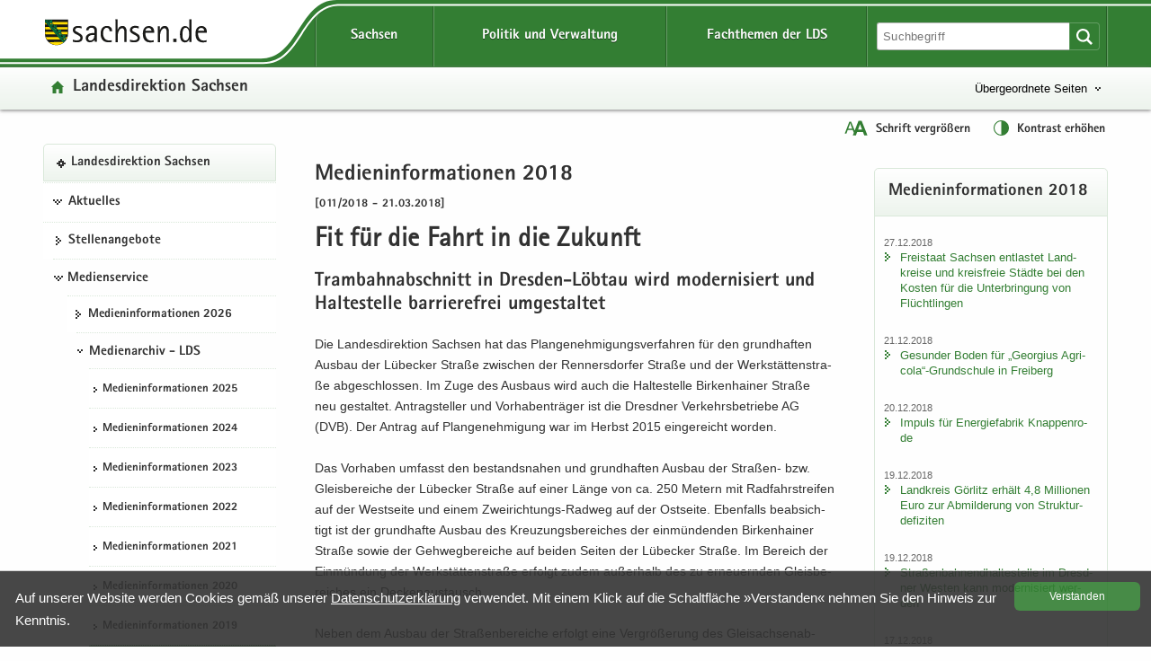

--- FILE ---
content_type: text/html
request_url: https://www.lds.sachsen.de/?ID=13782&art_param=878&reduce=0
body_size: 77376
content:

<!DOCTYPE HTML>
<html xml:lang="de" lang="de" dir="ltr">
<head>
<meta charset="utf-8">
<meta name="google-site-verification" content="4J3YdV74Pct6jcAN5a9JGwRbH35QmgGc9zxEYpoBAmM">
<meta name="format-detection" content="telephone=no">
<meta name="robots" content="index, follow">
<title>
Medieninformationen 2018 | Fit für die Fahrt in die Zukunft
</title>
<meta name="viewport" content="width=device-width,initial-scale=1.0,minimum-scale=1.0">
<meta name="author" content="Bernd Kuska">
<meta name="description" content="Fit für die Fahrt in die Zukunft">
<meta name="keywords" content="Abfall, Albertstadt, Altlasten,, Approbation, Arbeit, Arbeitsmedizin, Arbeitsmittelsicherheit, Arbeitsschutz, Ausbildung, Ausgleichsleistung, Ausländerangelegenheiten, Bau, Bautechnik, Behindertenhilfe, Bibliotheken, Binnenschifffahrt, Biostoffe, Bodenschutz, Braustraße, Bürgerservice, Chemnitz, Chemnitzer, Direktionsbezirk, Downloads, Dresden, EA, Einheitlicher, Entschädigung, Ergonomie, Euroregion, Feuerwehrwesen, Formulare, Freistaat, Förderung, Gefahrgut, Geldwäscheprävention, Gemeinden, Gesundheitsfachberufe, Gesundheitswesen, Gewerberecht, Gleichstellung, Glücksspielrecht, Grundwasser, Haushalt, Heilberufe, Hochwasserschutz, Humanmedizin, Immissionsschutz, Jugendhilfe, Kommunalwesen, Kommunen, Landesdirektion, Landesfachstelle, Leipzig, Luftverkehr, Medizinproduktesicherheit, Mittelbehörde, Naturschutz, Personenstandswesen, Pharmazie, Planfeststellung, Prüfungsangelegenheiten, Raumordnung, Regierungsbezirk, Regierungspräsidium, Region, Rückübertragung, Sachsen, Schifffahrt, Schornsteinfegerangelegenheiten, Siedlungswasserwirtschaft, Sozialförderung, Sozialwesen, Stadtentwicklung, Stauffenbergallee, Strahlenschutz, Städte, Städtebau, Technischer, Themenseiten, Umwelt, Verbraucherschutz, Vergabekammer, Vergaberecht, Verkehr, Vermögensfragen, Verwaltung, Veterinärwesen, Waldschlösschenbrücke, Wirtschaft, Wirtschaftsförderung, Wohnungsbau, Wohngeld, Zahnärzte, Ärzte
">

<link href="/favicon.ico" rel="icon" type="image/x-icon">
<link href="/css/LDS.css" rel="stylesheet" media="screen">
<link href="/css/print.min.css" rel="stylesheet" media="print">

<style>
.svg path, .svg g rect {fill:rgb(51,126,51)}.btn {background-size: contain}.btn {background-color: #337e33 !important}.btn {background-image:linear-gradient(to bottom,#3F9B3F 0,#337e33 100%)}.btn:hover {background-image: linear-gradient(to bottom,#337e33 0,#2b6b2b 100%)}.btn:active {border: 2px solid #F00}.filter_on .newsTitle, .filter_on #contentarea .ui-accordion-header, .filter_on .frage{border-color:#337e33}#lfabfsearch input, #lfabfsearch select, #lfabfsearch fieldset {border:1px solid #337e33 !important}.searchinput input:hover, #frmsearch input:hover, #lfabfsearch input:hover {background:#dae8da}.searchinput select:hover, #frmsearch select:hover, #lfabfsearch select:hover {background:#dae8da url(/images/iconsgreen/icon-arrow-bottom-small.svg) no-repeat}.searchinput input:focus, .searchinput select:focus, #frmsearch input:focus, #frmsearch select:focus, #lfabfsearch input:focus, #lfabfsearch select:focus {background:#fff;box-shadow: 0 0 10px #b6d2b6; transition: all 0.3s}.header {background-color: #337e33}.header .linein{background: #edf4ed;background: -moz-linear-gradient(top,  #fefefe 0%, #f4f8f4 50%, #edf4ed 100%);background: -webkit-linear-gradient(top,  #fefefe 0%, #f4f8f4 50%, #edf4ed 100%);background: linear-gradient(to bottom, #fefefe 0%, #f4f8f4 50%, #edf4ed 100%);filter: progid:DXImageTransform.Microsoft.gradient( startColorstr='#fefefe', endColorstr='#edf4ed',GradientType=0 )}.hfries {background: url(/images/bg_start.svg) repeat -2em;-webkit-filter: blur(2px); filter: blur(2px)}_:-ms-input-placeholder, :root .hfries {opacity: .5}.portaltitel {background-image: url(/images/iconsgreen/icon-home.svg)}.portaltitel a:hover {color:#337e33 !important}.spanplusminus{color:#337e33}.hfries {background-color: #dae8da}.portal {background-repeat: no-repeat; background-image: url(/images/iconsgreen/icon-portal.svg)}.hover {color:#337e33}.nav-themenbaum .portal:hover {color:#337e33 !important; background: url(/images/iconsgreen/icon-portal.svg) no-repeat !important;background-position:0px 15px !important}.kreuzlink12 .hover, .blacklink12 .hover{color:#337e33}.navi .menu li.kreuzlink12:hover{background: #fff url(/images/iconsgreen/icon-arrow-bottom.svg) no-repeat 11px 18px}.navi .menu ul ul li.kreuzlink23:hover{background: #fff url(/images/iconsgreen/icon-arrow-bottom-small.svg) no-repeat 0px 22px}.navi .menu ul ul ul li.kreuzlink34:hover{background: #fff url(/images/iconsgreen/icon-arrow-bottom-small.svg) no-repeat 0px 22px}.beitrag .box {border: 1px solid #dae8da}.button-themenbaum[aria-expanded="true"]:focus, .button-themenbaum[aria-expanded="true"]:hover {background-repeat: no-repeat; background-image: url(/images/iconsgreen/icon-arrow-top-small.svg);text-decoration:underline}.button-themenbaum:focus, .button-themenbaum:hover {color: #337e33;background-repeat:no-repeat;background-image: url(/images/iconsgreen/icon-arrow-bottom-small.svg);text-decoration: none}.glohea-bitv-tool-lang:before {background-image:url(/images/iconsgreen/icon-language.svg)}.glohea-bitv-tool-sign-lang:before {background-image:url(/images/iconsgreen/icon-sign-language.svg)}.glohea-bitv-tool-easy-lang:before {background-image:url(/images/iconsgreen/icon-easy-language.svg)}.glohea-bitv-tool-animation-stop:before {background-image:url(/images/iconsgreen/icon-pause-alt.svg)}.glohea-bitv-tool-animation-stop.tool-animation-stopped:before {background-image:url(/images/iconsgreen/icon-play-alt.svg)}.glohea-bitv-tool-zoom:before {background-image:url(/images/iconsgreen/icon-fontzoom.svg)}.glohea-bitv-tool-contrast:before {background-image:url(/images/iconsgreen/icon-contrast.svg)}.glohea-bitv-tool-vrweb:before {background-image:url(/images/iconsgreen/icon-audio.svg)}.glohea-bitv-tool-rss:before {background-image:url(/images/iconsgreen/icon-rss.svg)}.glohea-bitv-tool-help:before {background-image:url(/images/iconsgreen/icon-help.svg)}.glohea-bitv-tool-login:before {background-image:url(/images/iconsgreen/icon-benutzer-anmelden.svg)}.glohea_nav_mobil_right button{border-bottom-color: #b6d2b6}.box-header {background: #edf4ed; background-image: -webkit-linear-gradient(top,#fff 0,#edf4ed 100%); background-image: -o-linear-gradient(top,#fff 0,#edf4ed 100%); background-image: linear-gradient(to bottom,#fff 0,#edf4ed 100%);background-repeat:repeat-x; filter: progid:DXImageTransform.Microsoft.gradient(startColorstr='#ffffffff', endColorstr='#ff#edf4ed', GradientType=0)}.glo_one_dropdown-toggle {background: #2b6b2b url(/images/iconswhite/no_menu.svg) no-repeat center center}a:link{color:#337e33}a:visited{color:#2b6b2b}a:hover{color:#337e33}.box-header {border-bottom-color: #dae8da}aside .box, .news_aus .box {border-color:#dae8da}.box h3{border-bottom-color:#dae8da}#contentarea .ui-accordion-header{color:#dae8da}a .outlineon:focus{outline: #cc8500 dashed 3px}li a .outlineon:focus{outline: #cc8500 dashed 3px}ul li a .outlineon:focus{outline: #cc8500 dashed 3px}button .outlineon:focus{outline: #cc8500 dashed 3px}button a .outlineon:focus{outline: #cc8500 dashed 3px}input .outlineon:focus{outline: #cc8500 dashed 3px}select .outlineon:focus{outline: #cc8500 dashed 3px}#boxd .outlineon:focus{outline: #cc8500 dashed 3px}.meldtext22 .outlineon:focus{outline: #cc8500 dashed 3px}.slogan a .outlineon:focus{outline: #cc8500 dashed 3px}.button-themenbaum .outlineon:focus{outline:#cc8500 dashed 3px}.sr-only-focusable .outlineon:focus{outline: #cc8500 dashed 3px}.navi div .outlineon:focus{outline: #cc8500 dashed 3px}.footer div .outlineon:focus{outline: #cc8500 dashed 3px}.lupi_sea .outlineon:focus{outline: #cc8500 dashed 3px}#contentarea .ui-accordion-header .outlineon:focus{outline: #cc8500 dashed 3px}.outlineon:focus{outline: #cc8500 dashed 3px}.outlineoff {outline: transparent dotted 3px !important}#frmsearch .search:focus{outline: #cc8500 dashed 3px}#frmsearch .nofocus{outline: white dotted 0px}#frmLKR select:focus {background: #fff;  background-position-x: 0%; background-position-y: 0%; box-shadow: 0 0 10px #dae8da; transition: all 0.3s}.verweisstart ul li a:focus, .verweisstart_ext ul li a:focus, .verweisstart_down ul li a:focus, .box-body ul li a:focus, .navi div:focus, .footer div:focus .searcharea:focus {display:block}.fordown ul li {list-style:none;list-style-image: url(/images/iconsgreen/icon-download.svg) !important}.clsfoot:focus{ outline: #cc8500 dashed 3px;display: block}.sr-only-focusable:focus {height:auto}.sr-only {position:absolute; width:1px; height:1px; margin: 2px;padding: 0 0 0 20px;overflow: hidden;clip: rect(0,0,0,0);border: 0;background: url(/images/iconsgreen/icon-tobottom.svg) no-repeat 0px 2px}.sr-only-focusable:active, .sr-only-focusable:focus { position:static; width:auto; height:auto; margin:0; overflow:visible; clip:auto}.search-form-reset {background:url(/images/iconsgreen/icon-return.svg) no-repeat left 8px}.input-sea-addon {background-color: #337e33}.box .input-sea-addon:hover {border: 1px solid rgba(0, 0, 0, 0.25); background-color: #2b6b2b}.footer a:link{color:#313131}.footer a:visited{color:#313131}.footer a:hover{color:#337e33}.footer .footme ul li a:hover{background-repeat: no-repeat; background: url(/images/iconsgreen/icon-arrow-right.svg) no-repeat; background-position: 0 8px;color:#337e33}.footer .footme li a:hover{display:block}.footme h4, .boxmeol h4{ color: #337e33}.back-to-top {background-color: rgba(51,126,51,1)}hr {border-top: 1px solid #b6d2b6}.telbox, .box .telbox, .beitrag .telbox{background-image: url(/images/iconsgreen/icon-telephone.svg)}.faxbox, .box .faxbox,	.beitrag .faxbox{background-image: url(/images/iconsgreen/icon-telefax.svg)}.mailbox, .box .mailbox, .recommend .mailbox, .beitrag .mailbox {background-image: url(/images/iconsgreen/icon-mail.svg)}.internetbox, .box .internetbox, .beitrag .internetbox{background-image: url(/images/iconsgreen/icon-home.svg)}.postbox, .box .postbox, .beitrag .postbox{background-image: url(/images/iconsgreen/icon-address.svg)}.besucherbox, .box .besucherbox, .beitrag .besucherbox{background-image: url(/images/iconsgreen/icon-location.svg)}.linkthis, .box .linkthis, .beitrag .linkthis, .ld_message .linkthis{background-image: url(/images/iconsgreen/icon-arrow-right.svg)}.downloadthis, .box .downloadthis,.beitrag .downloadthis{background-image: url(/images/iconsgreen/icon-download.svg)}.kasten{border-color:#337e33;background:#fdfefd}.externsite, .box .externsite, .beitrag .externsite{background-image: url(/images/iconsgreen/icon-extern.svg)}.beitrag .tolist, .tolist{background-image: url(/images/iconsgreen/icon-tobottom.svg)}.sitemap .list-links li:first-child{border-top:1px dotted #dae8da}.sitemap .list-links li{border-bottom:1px dotted #dae8da}.sitemap .list-links li ul li:last-child{border-bottom:none}.box ul li {background-image:url(/images/iconsgreen/icon-arrow-right.svg)}.linkimage{border:1px solid #337e33}.beitrag ul li{list-style:none;list-style-image:url(/images/iconsgreen/icon-list-point.svg)}.beitrag ul li ul li{list-style-image:url(/images/iconsgreen/icon-list-point2.svg)}#contentarea .ui-accordion-header, .frage {border-color: #dae8da; background-color:#f9f9f9}#contentarea .ui-accordion-header:hover,.frage:hover{background-color:#edf4ed}#contentarea .ui-accordion-header:focus,.frage:focus {background-color:#edf4ed}#contentarea .ui-accordion-header.ui-state-active{background-color:#edf4ed}#contentarea .ui-accordion-header.ui-state-active:hover{background-color:#edf4ed}.newsTitle{color:#337e33;border:1px solid #b6d2b6}#contentarea .frage.ui-state-active, .newsTitle .ui-state-active  {background: #edf4ed url(/images/iconsgreen/icon-arrow-top.png) no-repeat scroll 1.2em center}.glo_two_tool_active, .glo_two_sea_button_active, .toolbox-button-contrast_active, .toolbox-button-fontzoom_active {background-color:#2b6b2b}.ui-state-active {background-color:#ebf0eb !important;}.newsTitle:hover {background-color:#ebf0eb}#toolbox-button-world:hover,#toolbox-button-fontzoom:hover,#toolbox-button-contrast:hover{background-color:#2b6b2b}.verweisstart ul li {list-style:none;list-style-image: url(/images/iconsgreen/icon-arrow-right.svg) !important}.verweisstart_ext ul li { list-style-image: url(/images/iconsgreen/icon-extern.svg) !important}.verweisstart_down ul li { list-style-image: url(/images/iconsgreen/icon-download.svg) !important}.teaserline{border-top:1px dotted #b6d2b6}.ergebnisse{border:1px dotted #b6d2b6}.illu{border:1px solid #337e33}.footme button:disabled {color: #337e33}.setSaveBtn,.setBtn_DelRed{background:#337e33 none repeat scroll 0 0}.dateipool ul li {list-style:none;list-style-image: url(/images/iconsgreen/icon-download.svg) !important}.headsubnavibox ul li a:hover	{color: #2b6b2b; background: url(/images/iconsgreen/icon-arrow-right.svg) no-repeat 0 10px}.headsubnavibox ul{color:#2b6b2b}.headsubnavibox ul li{border-top-color: #dae8da; color:#2b6b2b}.navi .menu li.linkactive span, .navi .menu li.linkactive {background-color: #337e33}.navi .menu ul ul li.linkactive{background-color: #337e33}.navi .menu ul ul ul li.linkactive{background-color: #337e33}.navi .menu ul ul ul ul li.linkactive{background-color: #337e33}.gloheadtab_active{background-color:#2b6b2b}.glohea_label {background-color: #337e33}.glohea-bitv-tool-sign-lang:before {background-image:url(/images/iconsgreen/icon-sign-language.svg)}.glohea-bitv-tool-easy-lang:before {background-image:url(/images/iconsgreen/icon-easy-language.svg)}.glohea-bitv-tool-animation-stop:before {background-image:url(/images/iconsgreen/icon-pause-alt.svg)}.navi .menu li a:hover{color:#337e33}.navi .menu ul li {border-top-color: #dae8da}.navi .menu ul li a:hover {background:url(/images/iconsgreen/icon-arrow-right.svg) no-repeat 0 15px}.navi .menu ul ul ul li a:hover {background:url(/images/iconsgreen/icon-arrow-right-small.svg) no-repeat 0 20px}.navhead {background:#edf4ed!important; background-image: -webkit-linear-gradient(top,#fff 0,#edf4ed 100%) !important; background-image: -o-linear-gradient(top,#fff 0,#edf4ed 100%) !important; background-image: linear-gradient(to bottom,#fff 0,#edf4ed 100%) !important;  background-repeat: repeat-x;  filter: progid:DXImageTransform.Microsoft.gradient(startColorstr='#ffffffff', endColorstr='#ff#edf4ed', GradientType=0); border: 1px solid #dae8da !important}.linkactive a:link {background: url(/images/iconsgreen/icon-portal.svg) no-repeat 0px 16px !important}.treeview .navhead a:hover {background: url(/images/iconsgreen/icon-portal.svg) no-repeat 0px 16px !important; color: #337e33 !important}.glo_nav_mobil_right_content .glohea_label_box ul li:hover, .glohea_label_box_left ul li:hover{color:#337e33!important}.glo_nav_mobil_right_content .glohea_label_box a:hover, .glohea_label_box_left a:hover{color:#337e33!important}.titel_boxnav {color: #337e33}.glo_nav_mobil_right_content .glohea_label_box ul li, .glohea_label_box_left ul li{ border-bottom-color: #dae8da}th{background:#edf4ed}table tr th {background-color:#ebf0eb}.tabkopf tr:first-child {background-color:#ebf0eb}#slider-container .dot{background:#337e33}@media screen and ( max-width:960px ){.glo_nav_mobil_right_content .glohea_label_box ul li a:hover{background: url(/images/iconsgreen/icon-arrow-right.svg) no-repeat 12px 14px}.toolbox {background: #337e33}.glohea_label_box_left .nav_smi li a:hover {background: url(/images/iconsgreen/icon-portal.svg) no-repeat 12px 14px !important;background-position: 12px 14px}.glohea_label_box_left .nav_smi li a:hover {color:#337e33 !important}.sade {background:#337e33; border-bottom-color: #337e33}#headsubnavibox .header-list-links_mobil ul li a:hover {color: #337e33 !important;background: url(/images/iconsgreen/icon-arrow-right.svg) no-repeat}_:-ms-fullscreen, :root .navi .menu li.kreuzlink12:hover{background: #fff url(/images/iconsgreen/icon-arrow-bottom.svg) no-repeat 11px 30px !important}} @media screen and ( max-width:760px ){.glohea_nav_mobil_right_aktiv .sade {border-bottom-color: #337e33}.glohea_nav_mobil_right_aktiv button {border-bottom-color: #b6d2b6}.glohea_nav_mobil_right_aktiv_open button {border-bottom-color: #b6d2b6}.search_mobil {background:#337e33}.footme .imptitel,.footme .service,.footme .portale,.footme .empfehlung{color:#337e33 !important}.footme h4:hover, .boxmeol h4:hover {background: url(/images/iconsgreen/icon-arrow-bottom.svg) no-repeat;background-position:right}.footme .imptitel:hover, .footme .service:hover, .footme .portale:hover, .footme .empfehlung:hover {background: url(/images/iconsgreen/icon-arrow-top.svg) no-repeat; background-position:right}.footme .imptitel[aria-expanded="true"], .footme .service[aria-expanded="true"], .footme .portale[aria-expanded="true"], .footme .empfehlung[aria-expanded="true"]{background: url(/images/iconsgreen/icon-arrow-top.svg) no-repeat; background-position:right}.footme .imptitel[aria-expanded="false"], .footme .service[aria-expanded="false"],.footme .portale[aria-expanded="false"],.footme .empfehlung[aria-expanded="false"] {background: url(/images/iconsgreen/icon-arrow-bottom.svg) no-repeat;background-position:right}}
</style>


<script src="/script/jquery.min.js"></script>
<script src="/script/jquery.block.min.js"></script>
<script src="/script/jquery-ui.min.js"></script>
<script src="/script/lds.js"></script>
<script src="/script/slider.min.js"></script>
<script src="/script/fancybox.min.js"></script>
<script src="/script/jquery.sortElements.js"></script>

 
<script>

function fckTree(){
$(function() {
	$('#tree').treeview({
	collapsed: true,
	animated: 'toggle',
	unique: true
	});
})
}
//# ------------------------------------------------------
var Hyphenopoly = {
		require: {
			"de": "Silbentrennungsalgorithmus"
				

		},
		paths: {
			patterndir: "/script/patterns/",
			maindir: "/script/"
		},
		setup: {
			selectors: {
				".hyphenate": {}
			}
		}
	};
//# ------------------------------------------------------
fckTree();
////////////////////////////////////////////////////////////////////////
	
</script> 


	<style>
        .highlight-background {display:none}
    </style>


<style>
	#wbm .items {height:320px}.affix{position:relative;position:-webkit-sticky;position:sticky;top:0}
	
</style>


<style>
	.content{margin-right:2.5%;padding:0 .5em .5em 0.5em;}
	@media screen and ( max-width: 760px ) {
	.content{margin-right:0;padding:0 0 0 .5em}	
	}
</style>


</head>
<body class="hyphenate" lang="de">

<div class="leitmarke">
    <div class="lmlogo">
        <img src="/images/Leitmarke_LDS.svg" alt="Leitmarke LDS" style="width:10cm">
    </div>
</div>


<div class="noscript" style="display:block">JavaScript ist in Ihrem Browser deaktiviert. Aktivieren Sie JavaScript, um diese Website ohne Funktionseinschränkungen nutzen zu können ...</div>



 
<div id="wrap" role="contentinfo" aria-label="Webseitenbereiche"> 
<ul class="list-links list-links-focus noprint">
    <li>
      <a href="#a-glohea" class="sr-only sr-only-focusable">Portalübergreifende Navigation</a>
    </li>
    <li>
      <a href="#a-navigation" class="sr-only sr-only-focusable">Portalnavigation</a>
    </li>
    <li>
      <a href="#a-inhaltsbereich" class="sr-only sr-only-focusable">Hauptinhalt</a>
    </li>
    <li>
      <a href="#a-marginale" class="sr-only sr-only-focusable">Weitere Information</a>
    </li>
    <li>
      <a href="#a-footer" class="sr-only sr-only-focusable">Service</a>
    </li>
</ul>
<div class="logoprint"></div>
<div class="confoo">
<header id="header" class="header glohea noprint">


<div class="wraptop"> 
	<div class="wrapper flex3">
    	<div id="toolbox" class="toolbox">
            
            <button id="toolbox-button-fontzoom" class="toolbox-button-fontzoom" type="button" title="Schrift vergrößern"></button>
            <button id="toolbox-button-contrast" class="toolbox-button-contrast" type="button" title="Kontrast erhöhen"></button>
        </div>
    </div>  
</div> 
  
<div class="wrapper flex logofee">
     <div class="logoflex">
     <div class="slogan"><a href="https://www.sachsen.de" target="_blank" title="Link öffnet in neuem Fenster">
     <img src="/images/logo-sachsen.svg" class="logsn" alt="Link öffnet in neuem Fenster"></a></div>
     </div>

    <a id="a-glohea" class="sr-only">Portalübergreifende Navigation</a>
    <nav class="header-navbar glohea-level-1 flex3" data-element="glohea-container-wrapper" aria-labelledby="a-glohea">
    
        
        
              <ul id="smart_nav_right" class="glohea_one flex3"> 
                <li class="glo_one1">
                <button id="glo_one1" class="dropdown-toggle glo_one_buttons" type="button" data-tabname="" data-element="glohea-level-1-link" data-toggle="collapse" data-target-on-ready="#glohea-collapse-sachsen" aria-expanded="false" aria-controls="headsubnavibox"><span class="glohea-level-1-dropdown-hover">Sachsen</span></button>
                
                <button id="glo_one_nav" class="glo_one_nav" type="button" data-element="glohea-level-1-link" data-toggle="collapse" data-target-on-ready="#glohea-collapse-button" aria-expanded="false" aria-controls="glohea_nav_mobilbox"></button>
                </li>
                  
                <li class="glo_one2">
                <button id="glo_one2" class="dropdown-toggle glo_one_buttons" type="button" data-tabname="" data-element="glohea-level-1-link" data-toggle="collapse" data-target-on-ready="#glohea-collapse-politik" aria-expanded="false" aria-controls="headsubnavibox"><span class="glohea-level-1-dropdown-hover">Politik und Verwaltung</span></button>
                </li>
                <li class="glo_one3">
                <button id="glo_one3" class="dropdown-toggle glo_one_buttons" type="button" data-tabname="" data-element="glohea-level-1-link" data-toggle="collapse" data-target-on-ready="#glohea-collapse-themen" aria-expanded="false" aria-controls="portale"><span class="glohea-level-1-dropdown-hover">Fachthemen der LDS</span></button>
                </li>
             </ul>
        
        <div class="glohea_two flex3">
        
        <button id="glo_two_sea_button" class="dropdown-toggle glo_two_sea_button " type="button" data-element="glohea-level-search" data-toggle="collapse" data-target-on-ready="#glohea-collapse-button" aria-expanded="false" aria-controls="search_mobilbox"> </button>
                
                
            <form id="frmsearch" class="searchform glo_two_sea" name="suche" method="get" action="#">
            <div class="input-sea">
                <input class="searcharea break clsSearchfield" aria-label="Suchfunktion" id="searchpc" name="search" type="search" size="20" value="" placeholder="Suchbegriff">
                <label for="search" class="novisible">Website durchsuchen</label>
                <input name="art_param" type="hidden" value="146">
                <button type="submit" class="input-sea-addon lupi_sea" title="Suche ..."></button>
            </div>
            </form>  
            
        <button id="glo_two_tool" class="dropdown-toggle glo_two_tool" type="button" data-element="glohea-level-tool" data-toggle="collapse" data-target-on-ready="#glohea-collapse-button" aria-expanded="false" aria-controls="toolbox">&nbsp;</button>    
            
          
        </div>
    </nav>
</div> 
	
    <div class="clsheadernavi linein" aria-expanded="false" role="navigation">
        <div id="headsub">
            <div class="wrapper">
                <div class="headsubnavibox flex3" id="headsubnavibox"></div>
            </div>
        </div>
    
    <div class="wrapper flex3">
         <div class="portaltitel cls_switch">
            <a href="/">Landesdirektion Sachsen</a>
        </div>
    
	
        <div class="themenbaum" data-element="glohea-themenbaum">
                <nav id="themenbaum-container" class="nav-themenbaum collapse" aria-labelledby="button-themenbaum" tabindex="0" data-element="glohea-deco-right" aria-expanded="false">
                    <ul class="list-links">
                      <li>
                      <a href="https://www.smi.sachsen.de" id="ressort" class="portal" target="_blank" title="Seite öffnet in neuem Browserfenster">Sächsisches Staatsministerium des Innern</a>
                       </li>
                    </ul>
                </nav>
                <button type="button" id="button-themenbaum" class="button-themenbaum collapsed cls_switch" data-toggle="collapse" data-target="#themenbaum-container" aria-expanded="false" aria-controls="themenbaum-container">Übergeordnete Seiten</button>
        </div>
    
    </div>


    <div class="wrapper glohea-bitv-buttons cls_switch noprint" data-element="glohea-language">
    
        
        <button class="glohea-bitv-button glohea-bitv-tool-zoom hidden-xs bitv_tool_zoom" type="button" title="Schrift vergrößern">
            <span id="sizing"><span id="zoom_in">Schrift vergrößern</span><span id="zoom_out">Schrift verkleinern</span></span>
        </button>    
        <button class="glohea-bitv-button glohea-bitv-tool-contrast" type="button" title="Kontrast erhöhen">
            <span id="contra">Kontrast erhöhen</span>
        </button>
    
    <!--<button class="glohea-bitv-button glohea-bitv-tool-animation-stop" type="button"><span>Animationen stoppen</span></button><button class="glohea-bitv-button glohea-bitv-tool-vrweb" type="button"><span>Seite vorlesen</span></button>-->
    </div> 
    <div class="wrapper flex3">
        <div class="language" data-element="glohea-language">
<nav id="language-container" class="nav-language collapse" aria-labelledby="button-language" tabindex="0" data-element="glohea-deco-right" aria-expanded="false">
	<div class="row btn-overlay-wrapper">
		<div id="button-language">
        
		</div>
	</div>
</nav>
</div>   
    </div>
    </div> 
</header>



<nav id="glohea_nav_mobilbox" class="glohea_nav_mobil noprint">

    <div class="glohea_nav_mobil_left">
    
     <div class="glo_nav_parasol_left"></div>   
       
            <div class="glohea_label_box"><span class="glohea_label">Portalnavigation</span></div>
            <div class="glohea_boxme_left_scroll" id="smartnavi_left"></div>
            
    </div>
    
    
    <div class="glohea_nav_mobil_trenner">&nbsp;</div>
    
        <div class="glohea_nav_mobil_right">
        
        <div class="glo_nav_parasol_right"></div>
        
        <div class="glohea_label_box sade flex4"><div class="sade_name">sachsen.de</div>
            <button id="sade_plus" class="sade_plus sade_switch"><img id="plus_minus_image" src="/images/iconswhite/icon_kreuz.svg" alt="vergrößern"></button>
            <button id="sade_minus" class="sade_minus sade_switch"><img src="/images/iconswhite/icon_minus.svg" alt="verkleinern"></button>
            
        </div>
        <div class="glohea_boxme_right_scroll" id="smartnavi_right"></div>
        </div>
</nav>


<div id="search_mobilbox" class="search_mobil" style="display:none">
    <form id="frmsearch_mobil" class="searchform glo_two_sea" name="suche" method="get" action="#">
        <div class="input-sea">
            <input class="searcharea break clsSearchfield" aria-label="Suchfunktion" id="search" name="search" type="search" size="20" value="" placeholder="Suchbegriff">
            <label for="search" class="novisible">Website durchsuchen</label>
            <input name="art_param" type="hidden" value="146">
            <button type="submit" class="input-sea-addon lupi_sea" title="Suche ..."> </button>
        </div>
    </form>  
</div>

<div class="highlight-background hfries"></div> 
<div class="wrapper flex hcontrol">
<a id="a-navigation" class="sr-only">Portalnavigation</a>
<nav id="viewnavi" class="nav navposition affix" aria-labelledby="a-navigation">
  <div class="navi">
       <div id="pcnavi" class="menu">
	     
    <ul id="tree">
        
                                        <li id="li340" class="navhead" data-portal="true">
                                            <a href="../?ID=3007&amp;art_param=340" title="Landesdirektion Sachsen - Startseite">Landesdirektion Sachsen</a>
                                        </li>
                                        	<li class="kreuzlink12"><button title="Öffentliche Zustellung, Stellen, Veranstaltungen" tabindex="0">Aktuelles</button><ul><li id="li94"><a href="../?ID=23300&amp;art_param=94" title="">Öffentliche Zustellung</a></li><li id="li138"><a href="../?ID=20601&amp;art_param=138" title="">Öffentliche Aufträge</a></li></ul></li>
					
                                        <li id="li139"><a href="../?ID=23265&amp;art_param=139" title="Freie Stellen">Stellenangebote</a></li>
									<li class="kreuzlink12"><button title="Medieninformationen, Medienarchiv, Publikationen" tabindex="0">Medienservice</button><ul><li id="li1149"><a href="../?ID=23321&amp;art_param=1149" title="">Medieninformationen 2026</a></li><li class="kreuzlink23"><button title="" tabindex="0">Medienarchiv - LDS</button>
                                
								<ul>
                                <li id="li1102"><a href="../?ID=23201&amp;art_param=1102" title="">Medieninformationen 2025</a></li><li id="li1072"><a href="../?ID=22121&amp;art_param=1072" title="">Medieninformationen 2024</a></li><li id="li1019"><a href="../?ID=21060&amp;art_param=1019" title="">Medieninformationen 2023</a></li><li id="li976"><a href="../?ID=19883&amp;art_param=976" title="">Medieninformationen 2022</a></li><li id="li963"><a href="../?ID=18567&amp;art_param=963" title="">Medieninformationen 2021</a></li><li id="li936"><a href="../?ID=17215&amp;art_param=936" title="">Medieninformationen 2020</a></li><li id="li901"><a href="../?ID=16788&amp;art_param=901" title="">Medieninformationen 2019</a></li><li id="li878"><a href="../?ID=14669&amp;art_param=878" title="">Medieninformationen 2018</a></li><li id="li815"><a href="../?ID=13431&amp;art_param=815" title="">Medieninformationen 2017</a></li><li id="li755"><a href="../?ID=12088&amp;art_param=755" title="">Medieninformationen 2016</a></li><li id="li705"><a href="../?ID=10126&amp;art_param=705" title="">Medieninformationen 2015</a></li><li id="li371"><a href="../?ID=8231&amp;art_param=371" title="">Medieninformationen 2014</a></li><li id="li137"><a href="../?ID=6923&amp;art_param=137" title="">Medieninformationen 2013</a></li><li id="li405"><a href="../?ID=5659&amp;art_param=405" title="">Medieninformationen 2012</a></li></ul></li>                    
					<li class="kreuzlink23"><button title="Medienarchiv - LDC" tabindex="0">Medienarchiv - LDC</button>
                                
								<ul>
                                <li id="li356"><a href="../?ID=4440&amp;art_param=356" title="Medieninformationen 2012 [LDC]">Medieninformationen 2012</a></li><li id="li350"><a href="../?ID=3453&amp;art_param=350" title="Medieninformationen 2011 [LDC]">Medieninformationen 2011</a></li><li id="li349"><a href="../?ID=3406&amp;art_param=349" title="Medieninformationen 2010 [LDC]">Medieninformationen 2010</a></li><li id="li348"><a href="../?ID=3333&amp;art_param=348" title="Medieninformationen 2009 [LDC]">Medieninformationen 2009</a></li><li id="li347"><a href="../?ID=3287&amp;art_param=347" title="Medieninformationen 2008 [LDC]">Medieninformationen 2008</a></li><li id="li346"><a href="../?ID=3242&amp;art_param=346" title="Medieninformationen 2007 [LDC]">Medieninformationen 2007</a></li><li id="li345"><a href="../?ID=3177&amp;art_param=345" title="Medieninformationen 2006 [LDC]">Medieninformationen 2006</a></li><li id="li344"><a href="../?ID=3108&amp;art_param=344" title="Medieninformationen 2005 [LDC]">Medieninformationen 2005</a></li></ul></li>                    
					<li class="kreuzlink23"><button title="Medienarchiv - LDD" tabindex="0">Medienarchiv - LDD</button>
                                
								<ul>
                                <li id="li136"><a href="../?ID=4423&amp;art_param=136" title="Medieninformationen 2012 [LDD]">Medieninformationen 2012</a></li><li id="li135"><a href="../?ID=3048&amp;art_param=135" title="Medieninformationen 2011 [LDD]">Medieninformationen 2011</a></li><li id="li134"><a href="../?ID=2472&amp;art_param=134" title="Medieninformationen 2010 [LDD]">Medieninformationen 2010</a></li><li id="li133"><a href="../?ID=1907&amp;art_param=133" title="Medieninformationen 2009 [LDD]">Medieninformationen 2009</a></li><li id="li124"><a href="../?ID=1520&amp;art_param=124" title="Medieninformationen 2008 [LDD]">Medieninformationen 2008</a></li><li id="li126"><a href="../?ID=828&amp;art_param=126" title="Medieninformationen 2007 [LDD]">Medieninformationen 2007</a></li><li id="li127"><a href="../?ID=1246&amp;art_param=127" title="Medieninformationen 2006 [LDD]">Medieninformationen 2006</a></li><li id="li128"><a href="../?ID=1179&amp;art_param=128" title="Medieninformationen 2005 [LDD]">Medieninformationen 2005</a></li></ul></li>                    
					<li class="kreuzlink23"><button title="Medienarchiv - LDL" tabindex="0">Medienarchiv - LDL</button>
                                
                                <ul class="last">
                                <li id="li357"><a href="../?ID=4547&amp;art_param=357" title="Medieninformationen 2012 [LDL]">Medieninformationen 2012</a></li><li id="li355"><a href="../?ID=4075&amp;art_param=355" title="Medieninformationen 2011 [LDL]">Medieninformationen 2011</a></li><li id="li354"><a href="../?ID=3988&amp;art_param=354" title="Medieninformationen 2010 [LDL]">Medieninformationen 2010</a></li><li id="li353"><a href="../?ID=3872&amp;art_param=353" title="Medieninformationen 2009 [LDL]">Medieninformationen 2009</a></li><li id="li352"><a href="../?ID=3736&amp;art_param=352" title="Medieninformationen 2008 [LDL]">Medieninformationen 2008</a></li><li id="li351"><a href="../?ID=3581&amp;art_param=351" title="Medieninformationen 2007 [LDL]">Medieninformationen 2007</a></li></ul></li>                    
					</ul></li>
					<li class="kreuzlink12"><button title="Organigramm, Aufgaben, Anfahrt, Geschichte ..." tabindex="0">Behörde</button><ul><li id="li141"><a href="../?ID=831&amp;art_param=141" title="">Organigramm</a></li><li class="kreuzlink23"><button title="" tabindex="0">Aufgaben</button>
                                
								<ul>
                                <li id="li367"><a href="../?ID=4085&amp;art_param=367" title="">Präsidialbereich</a></li><li id="li361"><a href="../?ID=4084&amp;art_param=361" title="Aufgaben - Abteilung 1">Abteilung 1</a></li><li id="li362"><a href="../?ID=4088&amp;art_param=362" title="Aufgaben - Abteilung 2">Abteilung 2</a></li><li id="li363"><a href="../?ID=4090&amp;art_param=363" title="Aufgaben - Abteilung 3">Abteilung 3</a></li><li id="li364"><a href="../?ID=4091&amp;art_param=364" title="Aufgaben - Abteilung 4">Abteilung 4</a></li><li id="li365"><a href="../?ID=4092&amp;art_param=365" title="Aufgaben - Abteilung 5">Abteilung 5</a></li><li id="li366"><a href="../?ID=10328&amp;art_param=366" title="Aufgaben - Abteilung 6">Abteilung 6</a></li><li id="li470"><a href="../?ID=5247&amp;art_param=470" title="Aufgaben - Stabsstellen und Beauftragte">Stabsstellen und Beauftragte</a></li></ul></li>                    
					<li id="li897"><a href="../?ID=13960&amp;art_param=897" title="">LDS-Magazin</a></li><li id="li359"><a href="../?ID=4107&amp;art_param=359" title="Gebäude und Geschichte">Gebäude &amp; Geschichte</a></li><li id="li370"><a href="../?ID=4109&amp;art_param=370" title="">Anfahrt</a></li><li id="li373"><a href="../?ID=4120&amp;art_param=373" title="">Verwaltungsaufbau</a></li></ul></li>
					<li class="kreuzlink12"><button title="Karte, Kreise, Gemeindeverzeichnis" tabindex="0">Region</button><ul><li id="li372"><a href="../?ID=4141&amp;art_param=372" title="Dienststellen in Sachsen">Karte</a></li><li id="li155"><a href="../?ID=2392&amp;art_param=155" title="">Gemeindeverzeichnis</a></li></ul></li>
					<li class="kreuzlink12"><button title="Themenseiten, Förderprogramme, Formulare" tabindex="0">Fachthemen</button><ul class="last"><li id="li374"><a href="../?ID=4156&amp;art_param=374" title="Themenseiten mit Fachinformationen">Themenseiten</a></li><li id="li375"><a href="../?ID=4157&amp;art_param=375" title="">Förderprogramme</a></li><li id="li150"><a href="../?ID=2389&amp;art_param=150" title="Formulare und Downloads">Formulare &amp; Downloads</a></li></ul></li>
					
    </ul>
    <script>
    $(document).ready(function () {
    fcknavigon('878');
    }) 
    </script>

       </div>
    </div>
</nav>
<main class="main flex2">
 


<article id="content" class="content">


<a id="a-inhaltsbereich" class="sr-only">Hauptinhalt</a>


<div id="contentarea" class="beitrag" >

 
				<h2>Medieninformationen 2018</h2>
		
        <h6> 
        [011/2018 - 21.03.2018]
			
        </h6><h1>Fit für die Fahrt in die Zukunft</h1>
        <h3 class="cdl">
            Trambahnabschnitt in Dresden-Löbtau wird modernisiert und Haltestelle barrierefrei umgestaltet
        </h3>
         
        <div class="colme clsbildbox">
        Die Landesdirektion Sachsen hat das Plangenehmigungsverfahren für den grundhaften Ausbau der Lübecker Straße zwischen der Rennersdorfer Straße und der Werkstättenstraße abgeschlossen. Im Zuge des Ausbaus wird auch die Haltestelle Birkenhainer Straße neu gestaltet. Antragsteller und Vorhabenträger ist die Dresdner Verkehrsbetriebe AG (DVB). Der Antrag auf Plangenehmigung war im Herbst 2015 eingereicht worden.<br />
&nbsp;<br />
Das Vorhaben umfasst den bestandsnahen und grundhaften Ausbau der Straßen- bzw. Gleisbereiche der Lübecker Straße auf einer Länge von ca. 250 Metern mit Radfahrstreifen auf der Westseite und einem Zweirichtungs-Radweg auf der Ostseite. Ebenfalls beabsichtigt ist der grundhafte Ausbau des Kreuzungsbereiches der einmündenden Birkenhainer Straße sowie der Gehwegbereiche auf beiden Seiten der Lübecker Straße. Im Bereich der Einmündung der Werkstättenstraße erfolgt zudem außerhalb des zu erneuernden Gleisbereiches ein Deckenaustausch.<br />
&nbsp;<br />
Neben dem Ausbau der Straßenbereiche erfolgt eine Vergrößerung des Gleisachsenabstandes von 3,00 auf 3,80 Meter mit einhergehender Verlegung der Gleisanlagen. Die Haltestelle &bdquo;Birkenhainer Straße&ldquo;, derzeit als Haltestelle ohne Bahnsteige ausgeführt und nicht barrierefrei, wird rückgebaut. Ein Ersatz entsteht neu in versetzter Lage in Form eines Haltestellenkaps und am Fahrbahnrand barrierefrei. Auch für das vorhandene Bauwerk des verrohrten Hochwasserschutzkanals des Weidigtbaches erfolgt ein Ersatzneubau.<br />
&nbsp;<br />
Die Lübecker Straße stellt für den ÖPVN sowie für den Individualverkehr eine wichtige Nord-Süd-Verkehrsverbindung in der Landeshauptstadt Dresden dar. Gegenwärtig weist der Gleis- und Straßenzustand jedoch Mängel durch beschädigten Deckenschluss, verschlissenen Fugenverguss sowie veraltete Oberbaukonstruktion auf. Das jetzt genehmigte Vorhaben behebt die vorhandenen Mängel. Es ist zudem geeignet, Konflikte zwischen den verschiedenen Verkehrsteilnehmern zu reduzieren und verbessert so auch die Sicherheit aller Verkehrsteilnehmer.<br />
&nbsp;

            <div style="clear:both"></div>
        </div>
        

</div> 
</article>

<div style="clear: both;"></div>


	<a id="a-marginale" class="sr-only">Weitere Information</a>

<aside id="marginal" class="marginal" aria-labelledby="a-marginale">


<section>
<a id="liste" class="outlineoff"></a>
<div class="box radius">

<h2 class="box-header">Medieninformationen 2018</h2>

<div class="box-body">

		<div class="stamp">27.12.2018</div>
	

<ul>
    <li>
        <a href="?ID=14669&art_param=878&reduce=0">Freistaat Sachsen entlastet Landkreise und kreisfreie Städte bei den Kosten für die Unterbringung von Flüchtlingen</a>
    </li>
</ul>


		<div class="stamp">21.12.2018</div>
	

<ul>
    <li>
        <a href="?ID=14663&art_param=878&reduce=0">Gesunder Boden für „Georgius Agricola“-Grundschule in Freiberg</a>
    </li>
</ul>


		<div class="stamp">20.12.2018</div>
	

<ul>
    <li>
        <a href="?ID=14660&art_param=878&reduce=0">Impuls für Energiefabrik Knappenrode</a>
    </li>
</ul>


		<div class="stamp">19.12.2018</div>
	

<ul>
    <li>
        <a href="?ID=14650&art_param=878&reduce=0">Landkreis Görlitz erhält 4,8 Millionen Euro zur Abmilderung von Strukturdefiziten</a>
    </li>
</ul>


		<div class="stamp">19.12.2018</div>
	

<ul>
    <li>
        <a href="?ID=14649&art_param=878&reduce=0">Straßenbahnendhaltestelle im Dresdner Westen kann modernisiert werden</a>
    </li>
</ul>


		<div class="stamp">17.12.2018</div>
	

<ul>
    <li>
        <a href="?ID=14641&art_param=878&reduce=0">Landesdirektion Sachsen fördert Ausbau der Gewerbegebietsstraße in Hohenossig/Krostitz</a>
    </li>
</ul>


		<div class="stamp">10.12.2018</div>
	

<ul>
    <li>
        <a href="?ID=14612&art_param=878&reduce=0">Dresden erhält Fördermittel für naturnahe Umgestaltung des Schelsbaches</a>
    </li>
</ul>


		<div class="stamp">07.12.2018</div>
	

<ul>
    <li>
        <a href="?ID=14611&art_param=878&reduce=0">Bessere Straßenanbindung für Wurzener Nahrungsmittelbetriebe</a>
    </li>
</ul>


		<div class="stamp">07.12.2018</div>
	

<ul>
    <li>
        <a href="?ID=14607&art_param=878&reduce=0">Wasserversorgung in Naunhof wird stabiler</a>
    </li>
</ul>


		<div class="stamp">03.12.2018</div>
	

<ul>
    <li>
        <a href="?ID=14597&art_param=878&reduce=0">Abschiebungshaftanstalt Dresden in Betrieb</a>
    </li>
</ul>


		<div class="stamp">29.11.2018</div>
	

<ul>
    <li>
        <a href="?ID=14585&art_param=878&reduce=0">Stadt Dohna erhält Fördermittel für Hochwasserrückhaltebecken bei Krebs</a>
    </li>
</ul>


		<div class="stamp">16.11.2018</div>
	

<ul>
    <li>
        <a href="?ID=14545&art_param=878&reduce=0">Öl- und Kraftstoff-Pipeline von Leuna bis Hartmannsdorf kann weiter betrieben werden</a>
    </li>
</ul>


		<div class="stamp">12.11.2018</div>
	

<ul>
    <li>
        <a href="?ID=14528&art_param=878&reduce=0">Neues Bett für den Badbach in Burkhardtsdorf</a>
    </li>
</ul>


		<div class="stamp">05.11.2018</div>
	

<ul>
    <li>
        <a href="?ID=14492&art_param=878&reduce=0">Kein Zuschlag an die „Verkehrsgesellschaft Start Ostsachsen“</a>
    </li>
</ul>


		<div class="stamp">29.10.2018</div>
	

<ul>
    <li>
        <a href="?ID=14486&art_param=878&reduce=0">S 249 am Schloss Wolkenburg kann umfassend erneuert werden</a>
    </li>
</ul>


		<div class="stamp">26.10.2018</div>
	

<ul>
    <li>
        <a href="?ID=14480&art_param=878&reduce=0">Landesdirektion Sachsen zeigt Ausstellung über polnische Grenzregion Lebus  </a>
    </li>
</ul>


		<div class="stamp">24.10.2018</div>
	

<ul>
    <li>
        <a href="?ID=14471&art_param=878&reduce=0">Vergabeverfahren für Betrieb der Erstaufnahmeeinrichtungen in Sachsen abgeschlossen</a>
    </li>
</ul>


		<div class="stamp">24.10.2018</div>
	

<ul>
    <li>
        <a href="?ID=14461&art_param=878&reduce=0">Leipziger Firma schützt Mitarbeiter mit System</a>
    </li>
</ul>


		<div class="stamp">16.10.2018</div>
	

<ul>
    <li>
        <a href="?ID=14435&art_param=878&reduce=0">Kombiniertes Straßenausbau- und Hochwasserschutzvorhaben im Schönfelder Hochland genehmigt</a>
    </li>
</ul>


		<div class="stamp">10.10.2018</div>
	

<ul>
    <li>
        <a href="?ID=14411&art_param=878&reduce=0">Neubau der Straßenbahnhaltestelle Krankenhaus St.-Joseph-Stift in Dresden kann starten</a>
    </li>
</ul>


		<div class="stamp">05.10.2018</div>
	

<ul>
    <li>
        <a href="?ID=14392&art_param=878&reduce=0">Neue Brücke für die Schnauder in Littdorf</a>
    </li>
</ul>


		<div class="stamp">05.10.2018</div>
	

<ul>
    <li>
        <a href="?ID=14391&art_param=878&reduce=0">Scheergrundweg kann zwischen Westewitz und Leisnig fertig saniert werden</a>
    </li>
</ul>


		<div class="stamp">01.10.2018</div>
	

<ul>
    <li>
        <a href="?ID=14384&art_param=878&reduce=0">Ausgediente Ferngasleitungen dürfen erneuert werden</a>
    </li>
</ul>


		<div class="stamp">28.09.2018</div>
	

<ul>
    <li>
        <a href="?ID=14381&art_param=878&reduce=0">Südabschnitt der neuen Erdgastrasse durch Sachsen genehmigt</a>
    </li>
</ul>


		<div class="stamp">21.09.2018</div>
	

<ul>
    <li>
        <a href="?ID=14367&art_param=878&reduce=0">Freistaat Sachsen fördert Breitbandausbau in Geithain</a>
    </li>
</ul>


		<div class="stamp">21.09.2018</div>
	

<ul>
    <li>
        <a href="?ID=14366&art_param=878&reduce=0">Freistaat Sachsen fördert Breitbandausbau in Leipzig</a>
    </li>
</ul>


		<div class="stamp">18.09.2018</div>
	

<ul>
    <li>
        <a href="?ID=14351&art_param=878&reduce=0">Landesdirektion Sachsen fördert Mehrkosten beim Ausbau der Hauptstraße in Neukirchen</a>
    </li>
</ul>


		<div class="stamp">18.09.2018</div>
	

<ul>
    <li>
        <a href="?ID=14349&art_param=878&reduce=0">Landesdirektion Sachsen fördert Bau eines unentgeltlichen Parkplatzes am Rittergut Kahnsdorf in Neukieritzsch</a>
    </li>
</ul>


		<div class="stamp">13.09.2018</div>
	

<ul>
    <li>
        <a href="?ID=14338&art_param=878&reduce=0">Freistaat Sachsen fördert Hochwasserschutzmaßnahme in Hohendubrau</a>
    </li>
</ul>


		<div class="stamp">13.09.2018</div>
	

<ul>
    <li>
        <a href="?ID=14336&art_param=878&reduce=0">Landesdirektion Sachsen reicht Fördermittel für Flächensanierung in Niederau aus </a>
    </li>
</ul>


		<div class="stamp">06.09.2018</div>
	

<ul>
    <li>
        <a href="?ID=14320&art_param=878&reduce=0">Weitere Pipeline kann durch Sachsen wachsen</a>
    </li>
</ul>


		<div class="stamp">05.09.2018</div>
	

<ul>
    <li>
        <a href="?ID=14309&art_param=878&reduce=0">Stadt Plauen erhält Geld für Bodenaustausch</a>
    </li>
</ul>


		<div class="stamp">04.09.2018</div>
	

<ul>
    <li>
        <a href="?ID=14303&art_param=878&reduce=0">Östlich von Aue wird Großvorhaben der Altlastensanierung mit 655 000 Euro gefördert</a>
    </li>
</ul>


		<div class="stamp">04.09.2018</div>
	

<ul>
    <li>
        <a href="?ID=14298&art_param=878&reduce=0">Umweltsünde wird getilgt</a>
    </li>
</ul>


		<div class="stamp">31.08.2018</div>
	

<ul>
    <li>
        <a href="?ID=14295&art_param=878&reduce=0">Stellungnahme der Landesdirektion Sachsen zum Fall Yousif A.</a>
    </li>
</ul>


		<div class="stamp">31.08.2018</div>
	

<ul>
    <li>
        <a href="?ID=14293&art_param=878&reduce=0">Grünes Licht für Ausbau der Egerstraße in Oelsnitz/Vogtl.</a>
    </li>
</ul>


		<div class="stamp">28.08.2018</div>
	

<ul>
    <li>
        <a href="?ID=14282&art_param=878&reduce=0">Landesdirektion Sachsen gestattet vorzeitigen Baubeginn am Harthkanal im Leipziger Neuseenland</a>
    </li>
</ul>


		<div class="stamp">24.08.2018</div>
	

<ul>
    <li>
        <a href="?ID=14278&art_param=878&reduce=0">Landesdirektion Sachsen fördert Ausbau der „Sachsenseite“ am Leipziger Hauptbahnhof</a>
    </li>
</ul>


		<div class="stamp">24.08.2018</div>
	

<ul>
    <li>
        <a href="?ID=14277&art_param=878&reduce=0">Landesdirektion Sachsen reicht Fördermittel zum Ausbau der Hans-Weigel-Straße in Leipzig aus </a>
    </li>
</ul>


		<div class="stamp">24.08.2018</div>
	

<ul>
    <li>
        <a href="?ID=14276&art_param=878&reduce=0">Landkreis Nordsachsen investiert in touristische Infrastruktur</a>
    </li>
</ul>


		<div class="stamp">17.08.2018</div>
	

<ul>
    <li>
        <a href="?ID=14257&art_param=878&reduce=0">Die Neuvergabe der Luftrettung in Sachsen ist abgeschlossen</a>
    </li>
</ul>


		<div class="stamp">17.08.2018</div>
	

<ul>
    <li>
        <a href="?ID=14258&art_param=878&reduce=0">Wiederbelebung historischer Grenzstraße zwischen Bad Brambach und Plesná</a>
    </li>
</ul>


		<div class="stamp">10.08.2018</div>
	

<ul>
    <li>
        <a href="?ID=14225&art_param=878&reduce=0">Stadt Dohna erhält Fördermittel für den Hochwasserschutz bei Krebs</a>
    </li>
</ul>


		<div class="stamp">01.08.2018</div>
	

<ul>
    <li>
        <a href="?ID=14207&art_param=878&reduce=0">Ehrenfriedersdorf kann EU-Fördermittel für eine Bodensanierung nutzen</a>
    </li>
</ul>


		<div class="stamp">27.07.2018</div>
	

<ul>
    <li>
        <a href="?ID=14199&art_param=878&reduce=0">Kurzfristige Entlastung des Leipziger Gewässersystems durch Wasserzufuhr aus Bergbaufolgesee</a>
    </li>
</ul>


		<div class="stamp">27.07.2018</div>
	

<ul>
    <li>
        <a href="?ID=14198&art_param=878&reduce=0">Landesdirektion Sachsen genehmigt Gleisbaumaßnahme in Leipzig-Großzschocher </a>
    </li>
</ul>


		<div class="stamp">26.07.2018</div>
	

<ul>
    <li>
        <a href="?ID=14195&art_param=878&reduce=0">Freistaat Sachsen fördert Hochwasserschutzmaßnahme im Ortsteil Nieder-/Oberuhna der Stadt Bautzen</a>
    </li>
</ul>


		<div class="stamp">26.07.2018</div>
	

<ul>
    <li>
        <a href="?ID=14193&art_param=878&reduce=0">Bautzner Straße in Dresden wird sicherer</a>
    </li>
</ul>


		<div class="stamp">25.07.2018</div>
	

<ul>
    <li>
        <a href="?ID=14191&art_param=878&reduce=0">Landesdirektion Sachsen gibt grünes Licht für Ausbau der Talstraße in Brand-Erbisdorf</a>
    </li>
</ul>


		<div class="stamp">20.07.2018</div>
	

<ul>
    <li>
        <a href="?ID=14178&art_param=878&reduce=0">Feierliche Zeugnisübergabe an Kaufleute für Büromanagement aus ganz Sachsen</a>
    </li>
</ul>


		<div class="stamp">18.07.2018</div>
	

<ul>
    <li>
        <a href="?ID=14174&art_param=878&reduce=0">Ausstellung zur Eisenbahn-Neubaustrecke Dresden-Prag in der Albertstadt zu besichtigen</a>
    </li>
</ul>


		<div class="stamp">12.07.2018</div>
	

<ul>
    <li>
        <a href="?ID=14160&art_param=878&reduce=0">Feierliche Zeugnisübergabe für neue Vermessungstechniker und Geomatiker </a>
    </li>
</ul>


		<div class="stamp">03.07.2018</div>
	

<ul>
    <li>
        <a href="?ID=14140&art_param=878&reduce=0">Erweiterung des Kaolintagebaus Schleben/Crellenhain nimmt erste Planungshürde</a>
    </li>
</ul>


		<div class="stamp">02.07.2018</div>
	

<ul>
    <li>
        <a href="?ID=14138&art_param=878&reduce=0">Landesdirektion Sachsen bewilligt weitere Fördermittel zur Hochwasserschadensbeseitigung in Meerane</a>
    </li>
</ul>


		<div class="stamp">28.06.2018</div>
	

<ul>
    <li>
        <a href="?ID=14127&art_param=878&reduce=0">Mehr Sicherheit für Fußgänger in Borstendorf</a>
    </li>
</ul>


		<div class="stamp">27.06.2018</div>
	

<ul>
    <li>
        <a href="?ID=14124&art_param=878&reduce=0">Sichere Brücke für Schönau</a>
    </li>
</ul>


		<div class="stamp">26.06.2018</div>
	

<ul>
    <li>
        <a href="?ID=14123&art_param=878&reduce=0">Freistaat Sachsen fördert Breitbandausbau im Wurzener Land</a>
    </li>
</ul>


		<div class="stamp">18.06.2018</div>
	

<ul>
    <li>
        <a href="?ID=14093&art_param=878&reduce=0">Landesdirektion Sachsen: Abteilung Arbeitsschutz zieht in Chemnitzer Brückenstraße</a>
    </li>
</ul>


		<div class="stamp">11.06.2018</div>
	

<ul>
    <li>
        <a href="?ID=14086&art_param=878&reduce=0">Linie 4 wird neu verkabelt</a>
    </li>
</ul>


		<div class="stamp">07.06.2018</div>
	

<ul>
    <li>
        <a href="?ID=14059&art_param=878&reduce=0">Landesdirektion Sachsen verlegt Asylbewerber aus Dresdner Erstaufnahmeeinrichtung</a>
    </li>
</ul>


		<div class="stamp">05.06.2018</div>
	

<ul>
    <li>
        <a href="?ID=14049&art_param=878&reduce=0">Grünes Licht für Hochwasserschutz in Glauchau</a>
    </li>
</ul>


		<div class="stamp">01.06.2018</div>
	

<ul>
    <li>
        <a href="?ID=14031&art_param=878&reduce=0">Landesdirektion Sachsen beschließt Maßnahmen für mehr Sicherheit in der Erstaufnahmeeinrichtung Dresden</a>
    </li>
</ul>


		<div class="stamp">22.05.2018</div>
	

<ul>
    <li>
        <a href="?ID=13994&art_param=878&reduce=0">Grünes Licht für den Haushaltsplan 2018 des Landkreises Sächsische Schweiz-Osterzgebirge</a>
    </li>
</ul>


		<div class="stamp">18.05.2018</div>
	

<ul>
    <li>
        <a href="?ID=13993&art_param=878&reduce=0">Aufwind für Tourismus in der Region Oschatz</a>
    </li>
</ul>


		<div class="stamp">11.05.2018</div>
	

<ul>
    <li>
        <a href="?ID=13969&art_param=878&reduce=0">Landesdirektion Sachsen fördert touristische Entwicklung in Ehrenfriedersdorf</a>
    </li>
</ul>


		<div class="stamp">09.05.2018</div>
	

<ul>
    <li>
        <a href="?ID=13968&art_param=878&reduce=0">Wichtige Etappe für das Tramprojekt „Oskarstraße“ in Dresden-Strehlen abgeschlossen</a>
    </li>
</ul>


		<div class="stamp">07.05.2018</div>
	

<ul>
    <li>
        <a href="?ID=13958&art_param=878&reduce=0">Landesdirektion Sachsen genehmigt Brückenbau in Frohburg</a>
    </li>
</ul>


		<div class="stamp">07.05.2018</div>
	

<ul>
    <li>
        <a href="?ID=13956&art_param=878&reduce=0">Landesdirektion Sachsen fördert Bodensanierung in Thumer Kindertagesstätte</a>
    </li>
</ul>


		<div class="stamp">03.05.2018</div>
	

<ul>
    <li>
        <a href="?ID=13942&art_param=878&reduce=0">Landesdirektion Sachsen gibt grünes Licht für Erneuerung der Thurmer Straße in Zwickau</a>
    </li>
</ul>


		<div class="stamp">27.04.2018</div>
	

<ul>
    <li>
        <a href="?ID=13937&art_param=878&reduce=0">„Schiff ahoi!“ auch an Geierswalder Ostküste</a>
    </li>
</ul>


		<div class="stamp">24.04.2018</div>
	

<ul>
    <li>
        <a href="?ID=13924&art_param=878&reduce=0">Dommitzsch setzt auf Tourismus </a>
    </li>
</ul>


		<div class="stamp">20.04.2018</div>
	

<ul>
    <li>
        <a href="?ID=13915&art_param=878&reduce=0">Entscheidung der Landesdirektion Sachsen zu Spielhallenschließung erneut gerichtlich bestätigt </a>
    </li>
</ul>


		<div class="stamp">13.04.2018</div>
	

<ul>
    <li>
        <a href="?ID=13889&art_param=878&reduce=0">Landesdirektion Sachsen fördert Hochwasserrisikomanagementplan für den Kappelbach in Chemnitz</a>
    </li>
</ul>


		<div class="stamp">13.04.2018</div>
	

<ul>
    <li>
        <a href="?ID=13886&art_param=878&reduce=0">Der Landkreis Mittelsachsen kann den Haushalt 2018 vollziehen</a>
    </li>
</ul>


		<div class="stamp">13.04.2018</div>
	

<ul>
    <li>
        <a href="?ID=13888&art_param=878&reduce=0">Landesdirektion Sachsen fördert Maßnahme zum präventiven Hochwasserschutz im Weißenborner Ortsteil  Berthelsdorf</a>
    </li>
</ul>


		<div class="stamp">12.04.2018</div>
	

<ul>
    <li>
        <a href="?ID=13887&art_param=878&reduce=0">Ergebnis der heutigen Erörterung zur negativen Wohnsitzauflage für Freiberg bei der Landesdirektion Sachsen</a>
    </li>
</ul>


		<div class="stamp">12.04.2018</div>
	

<ul>
    <li>
        <a href="?ID=13883&art_param=878&reduce=0">Landeshauptstadt Dresden kann Altdeponie in Eschdorf sichern und rekultivieren</a>
    </li>
</ul>


		<div class="stamp">11.04.2018</div>
	

<ul>
    <li>
        <a href="?ID=13870&art_param=878&reduce=0">Gedenktafel erinnert an Zwangsarbeit in den Astra-Werken AG Chemnitz </a>
    </li>
</ul>


		<div class="stamp">05.04.2018</div>
	

<ul>
    <li>
        <a href="?ID=13841&art_param=878&reduce=0">Landesdirektion Sachsen genehmigt Gleisbaumaßnahme in Leipzig-Stahmeln </a>
    </li>
</ul>


		<div class="stamp">28.03.2018</div>
	

<ul>
    <li>
        <a href="?ID=13825&art_param=878&reduce=0">Pläne für „Markkleeberger Wasserschlange“ sind nicht genehmigungsreif</a>
    </li>
</ul>


		<div class="stamp">26.03.2018</div>
	

<ul>
    <li>
        <a href="?ID=13817&art_param=878&reduce=0">Landesdirektion Sachsen genehmigt Ausbau der Kleinen Spree zwischen Burghammer und Spreewitz</a>
    </li>
</ul>


		<div class="stamp">22.03.2018</div>
	

<ul>
    <li>
        <a href="?ID=13802&art_param=878&reduce=0">Dresdner Unternehmen engagiert sich für den Arbeitsschutz</a>
    </li>
</ul>


		<div class="stamp">21.03.2018</div>
	

<ul>
    <li>
        <a href="?ID=13793&art_param=878&reduce=0">Landesdirektion Sachsen gibt Nachtragshaushaltssatzung 2018 der Stadt Leipzig frei</a>
    </li>
</ul>


		<div class="stamp">21.03.2018</div>
	

<ul>
    <li>
        Fit für die Fahrt in die Zukunft
    </li>
</ul>


		<div class="stamp">08.03.2018</div>
	

<ul>
    <li>
        <a href="?ID=13752&art_param=878&reduce=0">Grünes Licht für Investitionen im Landkreis Zwickau</a>
    </li>
</ul>


		<div class="stamp">02.03.2018</div>
	

<ul>
    <li>
        <a href="?ID=13725&art_param=878&reduce=0">Landesdirektion Sachsen fördert Sanierung von Altindustriefläche in Dresden-Reick </a>
    </li>
</ul>


		<div class="stamp">14.02.2018</div>
	

<ul>
    <li>
        <a href="?ID=13647&art_param=878&reduce=0">Baurecht für Stützmauer und Straße zwischen Cunnersdorf und dem Bielatal</a>
    </li>
</ul>


		<div class="stamp">01.02.2018</div>
	

<ul>
    <li>
        <a href="?ID=13597&art_param=878&reduce=0">Gewerbegebiet „Am Fuchsberg“ in Neustadt/Sa. wird an Ortsumfahrung angebunden</a>
    </li>
</ul>


		<div class="stamp">30.01.2018</div>
	

<ul>
    <li>
        <a href="?ID=13590&art_param=878&reduce=0">Freistaat Sachsen fördert private Hochwasservorsorge</a>
    </li>
</ul>


		<div class="stamp">25.01.2018</div>
	

<ul>
    <li>
        <a href="?ID=13580&art_param=878&reduce=0">Landesdirektion Sachsen genehmigt neuen Abschnitt des rechtsseitigen Elberadweges in Dresden-Kaditz</a>
    </li>
</ul>


		<div class="stamp">22.01.2018</div>
	

<ul>
    <li>
        <a href="?ID=13569&art_param=878&reduce=0">Baurecht für weiteren Abschnitt der Dresdner Ost-Umfahrung</a>
    </li>
</ul>


		<div class="stamp">12.01.2018</div>
	

<ul>
    <li>
        <a href="?ID=13529&art_param=878&reduce=0">Mehr Schutz vor Hochwasser in Reichenbach im Vogtland</a>
    </li>
</ul>


		<div class="stamp">11.01.2018</div>
	

<ul>
    <li>
        <a href="?ID=13524&art_param=878&reduce=0">Landesdirektion Sachsen gibt Nachtragshaushaltssatzung 2018 der Stadt Chemnitz frei</a>
    </li>
</ul>


		<div class="stamp">03.01.2018</div>
	

<ul>
    <li>
        <a href="?ID=13499&art_param=878&reduce=0">Landesdirektion Sachsen gibt Nachtragshaushaltssatzung 2018 des Landkreises Görlitz zum Vollzug frei</a>
    </li>
</ul>


    <div class="reduce">
        
        <a href="?ID=13782&amp;art_param=878" title="Liste reduzieren">
            <img class="svg" src="/images/icons/icon-arrow-top.svg"  alt="Liste reduzieren">
            <span style="margin-left: 1em;">Liste reduzieren ...</span>
        </a>
        
    </div>


</div>	 
</div>   
</section>


		<div class="box">
		
		
		<h2 class="box-header">Ihr Kontakt vor Ort</h2>
		<div class="box-body svg" style="line-height: 2.5">   
		
		<div class="pressestamp">Dienststelle Dresden</div><img src="/images/iconsgreen/icon-mail.svg" alt="E-Mail ..." title="E-Mail ...">&nbsp;&nbsp;<a href="&#109;&#97;&#105;&#108;&#116;&#111;&#58;&#112;&#114;&#101;&#115;&#115;&#101;&#64;&#108;&#100;&#115;&#46;&#115;&#97;&#99;&#104;&#115;&#101;&#110;&#46;&#100;&#101;" title="Kontakt zu unserer Pressestelle">Ingolf&nbsp;Ulrich</a><br><img src="/images/iconsgreen/icon-telephone.svg" alt="Telefon ..." title="Telefon ...">&nbsp;&nbsp;&nbsp;0351 825 - 1031<br><img src="/images/iconsgreen/icon-telefax.svg" alt="Fax ..." title="Fax ...">&nbsp;&nbsp;0351 825 - 1091
		
	</div>
	</div>
	
	

</aside>


</main>





 <div class="box noscreen">
          <h2 class="box-header">Kontakt</h2>
          <div class="box-body"><div class="besucherbox" title="Besucheradresse">Landesdirektion Sachsen<br>
Altchemnitzer Straße 41<br>
09120 Chemnitz</div>
&nbsp;

<div class="postbox" title="Postadresse ...">
<div>09105 Chemnitz</div>
</div>
<br>
<strong>Zentrale Einwahl und Vermittlung</strong>

<div class="pressestamp">Dienststelle Chemnitz</div>

<div class="telbox" title="Telefon">0371 532 - 0</div>

<div class="faxbox" title="Fax">0371 532 - 1929</div>

<div class="pressestamp">Dienststelle Dresden</div>

<div class="telbox" title="Telefon">0351 825 - 0</div>

<div class="pressestamp">Dienststelle Leipzig</div>

<div class="telbox" title="Telefon">0341 977 - 0<br>
&nbsp;</div>

<div class="mailbox" title="E-Mail ...">
<div><a href="javascript:void(location.href='mailto:'+String.fromCharCode(112,111,115,116,64,108,100,115,46,115,97,99,104,115,101,110,46,100,101)+'?subject=%20')" title="post@lds.sachsen.de">post[at]lds.sachsen.de</a></div>
</div>

<div class="internetbox" title="Internet ...">
<div><a href="http://www.lds.sachsen.de">www.lds.sachsen.de</a></div>
</div>
&nbsp;

<div class="besucherbox" title="Besucheradressen ...">
<div><a href="../?ID=4172&amp;art_param=377">weitere Dienststellen und Kontaktmöglichkeiten</a></div>
</div>
<br>
<strong>Pressekontakt&nbsp;</strong><br>
Pressesprecherin<br>
Dr. Susann Meerheim
<div class="mailbox" title="E-Mail"><a href="javascript:void(location.href='mailto:'+String.fromCharCode(112,114,101,115,115,101,64,108,100,115,46,115,97,99,104,115,101,110,46,100,101))">presse[at]lds.sachsen.de</a></div>

<div class="telbox" title="Telefon ...">0351 825 - 1030</div>
<br>
<strong>Bürgertelefon</strong>

<div class="telbox" title="Telefon">0371 532 - 1020</div>

<div class="pressestamp">Sprechzeiten: Mo. - Fr. |&nbsp; 10&nbsp;- 14 Uhr</div>
</div>
</div>


<div id="copy">&#169; Landesdirektion Sachsen</div>

<a id="a-footer" class="sr-only">Service</a>

</div>

</div>

<footer id="footer" class="footer footer_anima" aria-label="Webseite Copyright, Informationen zum Datenschutz, Impressum, Barrierefreiheit">
    <div class="wrapper">
        <div class="foot flex2">
            <div class="footme footer-collapsed imp">
                
                    <div class="flex2">
                        <button id="imptitel" class="imptitel clsfoot" aria-expanded="true" tabindex="0">Herausgeber</button>
                        <div id="impbeitrag" class="impbeitrag cls_max clsPiano flex2"><div class="impadress"><a href="https://www.lds.sachsen.de" target="_blank">Landesdirektion Sachsen</a><br>
Altchemnitzer Straße 41<br>
09120 Chemnitz</div>
&nbsp;

<div class="impdates">Telefon: 0371 532 - 0<br>
Telefax: 0371 532 - 1929<br>
E-Mail:&nbsp; <a href="javascript:void(location.href='mailto:'+String.fromCharCode(112,111,115,116,64,108,100,115,46,115,97,99,104,115,101,110,46,100,101))">post[at]lds.sachsen.de</a></div>
</div>
                    </div>
                
       		</div>
        
            <div class="footme footer-collapsed" style="order:2">
                <button id="service" class="service clsfoot" aria-expanded="false" tabindex="0">Service</button>
                <ul class="cls_min clsPiano footer-list-links">
                    <li><a id="headlink3_156" href="../?ID=1335&amp;art_param=156">Übersicht</a></li>
			<li><a id="headlink3_377" href="../?ID=4172&amp;art_param=377">Kontakt</a></li>
			<li><a id="headlink3_376" href="../?ID=4166&amp;art_param=376">Impressum</a></li>
			<li><a id="headlink3_898" href="../?ID=14104&amp;art_param=898">Datenschutz</a></li>
			<li><a id="headlink3_974" href="../?ID=17769&amp;art_param=974">Barrierefreiheit</a></li>
			<li><a id="headlink3_1025" href="../?ID=20186&amp;art_param=1025">Transparenzhinweis</a></li>
			
                </ul>
            </div>
            
            <div class="footme footer-collapsed" style="order:3">
                
                    <button id="portale" class="portale clsfoot" aria-expanded="false" tabindex="0">Verwandte Portale</button>
                    <div class="cls_min clsPiano portin"><ul class="header-list-links header-list-links_mobil">
	<li><a data-caption="Link öffnet in neuem Browserfenster" href="https://www.lds.sachsen.de/lds-magazin" target="_blank" title="Link öffnet in neuem Browserfenster">LDS-Magazin</a></li>
	<li><a data-caption="Link öffnet in neuem Browserfenster" href="https://www.lds.sachsen.de/ausbildung" target="_blank" title="Link öffnet in neuem Browserfenster">Aus- und Fortbildung</a></li>
	<li><a data-caption="Link öffnet in neuem Browserfenster" href="https://www.lds.sachsen.de/asyl" target="_blank" title="Link öffnet in neuem Browserfenster">Aufnahme von Asylbewerbern</a></li>
	<li><a data-caption="Link öffnet in neuem Browserfenster" href="https://www.lds.sachsen.de/lfabf" target="_blank" title="Link öffnet in neuem Browserfenster">Ausbildungsförderung</a></li>
	<li><a data-caption="Link öffnet in neuem Browserfenster" href="https://www.lds.sachsen.de/bautechnik" target="_blank" title="Link öffnet in neuem Browserfenster">Bautechnik</a></li>
	<li><a data-caption="Link öffnet in neuem Browserfenster" href="https://www.lds.sachsen.de/bekanntmachung" target="_blank" title="Link öffnet in neuem Browserfenster">Bekanntmachungen</a></li>
	<li><a data-caption="Link öffnet in neuem Browserfenster" href="https://www.lds.sachsen.de/bussgeldstelle" target="_blank" title="Link öffnet in neuem Browserfenster">Bußgeldstelle</a></li>
	<li><a data-caption="Link öffnet in neuem Browserfenster" href="https://www.lds.sachsen.de/foerderung" target="_blank" title="Link öffnet in neuem Browserfenster">Förderportal</a></li>
	<li><a data-caption="Link öffnet in neuem Browserfenster" href="https://www.lds.sachsen.de/geldwaesche" target="_blank" title="Link öffnet in neuem Browserfenster">Geldwäscheprävention</a></li>
	<li><a data-caption="Link öffnet in neuem Browserfenster" href="https://www.lds.sachsen.de/gleichstellung" target="_blank" title="Link öffnet in neuem Browserfenster">Gleichstellung</a></li>
	<li><a data-caption="Link öffnet in neuem Browserfenster" href="https://www.lds.sachsen.de/gluecksspiel" target="_blank" title="Link öffnet in neuem Browserfenster">Glücksspielrecht</a></li>
	<li><a data-caption="Link öffnet in neuem Browserfenster" href="https://www.lds.sachsen.de/soziales" target="_blank" title="Link öffnet in neuem Browserfenster">Inneres, Soziales + Gesundheit</a></li>
	<li><a data-caption="Link öffnet in neuem Browserfenster" href="https://www.lds.sachsen.de/kommunal21" target="_blank" title="Link öffnet in neuem Browserfenster">Kommunal21</a></li>
	<li><a data-caption="Link öffnet in neuem Browserfenster" href="https://www.lds.sachsen.de/lpa" target="_blank" title="Link öffnet in neuem Browserfenster">Landesprüfungsamt</a></li>
	<li><a data-caption="Link öffnet in neuem Browserfenster" href="https://www.lds.sachsen.de/luftverkehr" target="_blank" title="Link öffnet in neuem Browserfenster">Luftverkehr + Binnenschifffahrt</a></li>
	<li><a data-caption="Link öffnet in neuem Browserfenster" href="https://www.rapis.sachsen.de" target="_blank" title="Link öffnet in neuem Browserfenster">RAPIS</a></li>
	<li><a data-caption="Link öffnet in neuem Browserfenster" href="https://www.lds.sachsen.de/schornsteinfeger" target="_blank" title="Link öffnet in neuem Browserfenster">Schornsteinfegerwesen</a></li>
	<li><a data-caption="Link öffnet in neuem Browserfenster" href="https://www.lds.sachsen.de/transparenz" target="_blank" title="Link öffnet in neuem Browserfenster">Transparenzportal</a></li>
	<li><a data-caption="Link öffnet in neuem Browserfenster" href="https://www.lds.sachsen.de/umwelt" target="_blank" title="Link öffnet in neuem Browserfenster">Umwelt</a></li>
	<li><a data-caption="Link öffnet in neuem Fenster" href="https://www.lds.sachsen.de/verbraucherschutz" target="_blank" title="Link öffnet in neuem Fenster">Marktüberwachung und Verbraucherschutz</a></li>
	<li><a data-caption="Link öffnet in neuem Fenster" href="https://www.lds.sachsen.de/kontaktstelle" target="_blank" title="Link öffnet in neuem Fenster">Zentrale Kontaktstelle Net Zero Industry Act</a></li>
</ul>
</div>
                
            </div>
            
            
            <div class="footme footer-collapsed recommend" style="order:4">
                
                    <button id="empfehlung" class="empfehlung clsfoot" aria-expanded="false" tabindex="0">Seite empfehlen</button>
                    <div class="cls_min clsPiano"><ul>
	<li>
	<div class="mailbox outlineoff" title="E-Mail"><a data-caption="Link öffnet in neuem Browserfenster" data-sl-url-tpl="mailto:?subject=Empfehlung%20aus%20der%20Website%20der%20Landesdirektion%20Sachsen&amp;body=Der%20nachfolgende%20Inhalt%20k%c3%b6nnte%20f%c3%bcr%20Sie%20interessant%20sein:%20{url}" href="mailto:?subject=Empfehlung%20aus%20der%20Website%20der%20Landesdirektion%20Sachsen&amp;body=Der%20nachfolgende%20Inhalt%20k%c3%b6nnte%20f%c3%bcr%20Sie%20interessant%20sein:%20https://www.lds.sachsen.de/" style="background: none;margin-left: -1.7em">E-Mail</a></div>
	</li>
</ul>
</div>
                
            </div>
        </div>
    </div>
   
</footer>
</div>
<script>


$('.noscript').hide()



$(function(){}),
	$("[data-fancybox]").fancybox({
	protect:!0,
	preload:!0,
	transitionEffect:"fade",
	loop:!0,
	lang:"de",
	//buttons:["zoom","slideShow","fullScreen","thumbs","share","close"],
	buttons:["zoom","slideShow","fullScreen","thumbs","close"],
	idleTime : 0
});


//# mobile Navi sichtbar  --------------------------------------------------- %>
$('#glo_one_nav').click(function(){

	//# left
	var navcont_left1 = '<div class=\"glohea_label_box\"><span class=\"glohea_label\">Portalnavigation</span></div>'
	var navcont_left2 = $('#viewnavi').html();
	var navcont_left3 = '<div class=\"glohea_label_box_left\" style=\"margin-top:23px\"><span class=\"glohea_label\">Übergeordnete Seiten</span><ul class=\"nav_smi\"><li data-portal=\"true\"><a href="https://www.smi.sachsen.de\" title=\"Sächsisches Staatsministerium des Innern\" style=\"outline-width: 0px;\" target=\"blank\">Sächsisches Staatsministerium des Innern</a></li><ul></div>'	
	
	$('#smartnavi_left').html(navcont_left2 + navcont_left3);
	$(function() {
	$('#tree').treeview({
	animated: 'toggle',
	unique: true
	});
})

	//#right
	$.ajax({url: "/nav_right_content.asp", success: function(result){
	$("#smartnavi_right").html(result);
		}
		});
	$('#glo_two_sea_button').removeClass('glo_two_sea_button_active');
	
	$('#footer').toggleClass('footer_mobil');
	$('#content').toggleClass('content_mobil');
	$('#marginal').toggleClass('marginal_mobil');
	
	$('#search_mobilbox').slideUp('fast');
	$('#glohea_nav_mobilbox').slideToggle('fast');
	
	$('#toolbox').hide();
	$('#glo_two_tool').removeClass('glo_two_tool_active');
	
	$('#glohea_nav_mobilbox').css('display','flex');

$(this).toggleClass('glo_one_dropdown-toggle');

if ($(this).attr('aria-expanded')=='true'){
	$(this).attr('aria-expanded','false');
		}else{
	$(this).attr('aria-expanded','true');
}

	var x = $(this).attr('aria-expanded');
	
	if(x=='false'){
	  $('.glohea_nav_mobil_left').removeClass('glohea_nav_mobil_left_inaktiv');
	  $('.glohea_nav_mobil_right').removeClass('glohea_nav_mobil_right_aktiv');
	  $('.glo_nav_parasol_right').show(200);
	  $('.glo_nav_parasol_left').css('display','none');
	  $('#sade_minus').hide();
	  $('#sade_plus').hide()
	}


});
$(".beitrag a img").each(function(){
		var imga		=	$(this).parent();
		//nur wenn src und href identisch=vergroesserbar
		var imgsrc  	= 	$(this).attr('src');
		var imghref  	= 	imga.attr('href');
			if(imgsrc==imghref){
				var imgtitle 	= 	$(this).attr('alt');
				imga.attr('data-caption',imgtitle);

				var rela;
				if (jQuery.type(imga.attr('data-fancy')) === "undefined"){
				rela=''}
				else{
				rela=imga.attr('data-fancy');
				}
				
				if (jQuery.type(imga.attr('data-fancybox')) === "undefined"){
					imga.attr('data-fancybox',rela);
				}
				imga.removeAttr('data-fancy');
				imga.removeAttr('id');
				$(this).removeAttr('title');
			}
	});
	

createCookie('sd_col','green','');



$('h4').click(function(){	
	if($(this).hasClass('ui-accordion-header')){

		var ix = $(this).attr('data-text');
		var urlA = new URL(location.protocol + location.hostname + location.pathname + location.search);
		let urlB = new URL(urlA);
		let params = new URLSearchParams(urlB.search);
		params.delete('key');
		var urlC = new URL(location.protocol + location.hostname + location.pathname + '?' + params);
		
		if($(this).hasClass('ui-accordion-header-collapsed') == true){	
			urlC.searchParams.append('key', ix);
			window.history.pushState('', '', urlC);
		} else {
			var urlA = new URL(location.protocol + location.hostname + location.pathname + location.search);
			let urlB = new URL(urlA);
			let params = new URLSearchParams(urlB.search);
			params.delete('key');
			var urlC = new URL(location.protocol + location.hostname + location.pathname + '?' + params);
			window.history.pushState('', '', urlC);
		}
	}
})

document.querySelectorAll('.beitrag a').forEach(link => {
  const hasImage = link.querySelector('img');
  const isSafe = !link.closest('[role="tab"], .ui-accordion-header') &&
                 !link.hasAttribute('data-text');

  if (isSafe && !hasImage) {
    
    if (link.childNodes.length === 1 && link.childNodes[0].nodeType === Node.TEXT_NODE) {
      link.childNodes[0].nodeValue = link.textContent.replace(/([\/_.\-=&?])/g, '$1\u200B');
    }
    
    else if (
      link.childNodes.length === 1 &&
      link.childNodes[0].nodeType === Node.ELEMENT_NODE &&
      link.childNodes[0].tagName === 'U' &&
      link.childNodes[0].childNodes.length === 1 &&
      link.childNodes[0].childNodes[0].nodeType === Node.TEXT_NODE
    ) {
      let uElem = link.childNodes[0];
      uElem.childNodes[0].nodeValue = uElem.textContent.replace(/([\/_.\-=&?])/g, '$1\u200B');
    }
  }
});


function ersetzeUnterstricheDurchHR(element) {
  element.childNodes.forEach(node => {
    if (node.nodeType === Node.TEXT_NODE) {
      const regex = /_{20,}/g; // mindestens 20 Unterstriche
      if (regex.test(node.nodeValue)) {
        const teile = node.nodeValue.split(regex);
        const matchCount = (node.nodeValue.match(regex) || []).length;
        const fragment = document.createDocumentFragment();

        teile.forEach((teil, index) => {
          if (teil) {
            fragment.appendChild(document.createTextNode(teil));
          }
          if (index < matchCount) {
            fragment.appendChild(document.createElement('hr'));
          }
        });

        element.replaceChild(fragment, node);
      }
    } else if (node.nodeType === Node.ELEMENT_NODE) {
      ersetzeUnterstricheDurchHR(node); // rekursiv weitermachen
    }
  });
}

document.querySelectorAll('.beitrag').forEach(el => {
  ersetzeUnterstricheDurchHR(el);
});


$('.beitrag').each(function() {
  function ersetzeNbsp(node) {
    $(node).contents().each(function() {
      if (this.nodeType === Node.TEXT_NODE) {
        this.nodeValue = this.nodeValue.replace(/\u00A0{2,}/g, '\u00A0');
      } else if (this.nodeType === Node.ELEMENT_NODE) {
        ersetzeNbsp(this); // Rekursiv weitergehen
      }
    });
  }
  ersetzeNbsp(this);
});

</script>


    <div class="ld_container">
        <div class="setSaveBtn ld_btn" onclick="createCookie('ldcookaccept','yes','x');$('.ld_container').slideUp('slow');">Verstanden
        </div>
        <div class="ld_message">
        Auf unserer Website werden Cookies gemäß unserer <a href="https://www.lds.sachsen.de/datenschutz#cook" target="_blank" title="Seite öffnet in neuem Browserfenster">Datenschutzerklärung</a> verwendet. Mit einem Klick auf die Schaltfläche »Verstanden« nehmen Sie den Hinweis zur Kenntnis.
        </div>
    </div>
 
<script src="/script/jquery.treeview.min.js"></script>
<script src="/script/Hyphenopoly_Loader.js"></script>
<script src="/script/template.js"></script>





</body>
</html>



--- FILE ---
content_type: application/javascript
request_url: https://www.lds.sachsen.de/script/Hyphenopoly.js
body_size: 10660
content:
/**
 * @license Hyphenopoly 4.12.0 - client side hyphenation for webbrowsers
 * ©2021  Mathias Nater, Güttingen (mathiasnater at gmail dot com)
 * https://github.com/mnater/Hyphenopoly
 *
 * Released under the MIT license
 * http://mnater.github.io/Hyphenopoly/LICENSE
 */

/* globals Hyphenopoly:readonly */
((a,b)=>{"use strict";function c(b){b.addEventListener("copy",b=>{b.preventDefault();const c=a.getSelection(),d=document.createElement("div");d.appendChild(c.getRangeAt(0).cloneContents()),b.clipboardData.setData("text/plain",c.toString().replace(/­/g,"")),b.clipboardData.setData("text/html",d.innerHTML.replace(/­/g,""))},!0)}const d=(c=>{const d=new Map([["afterElementHyphenation",[]],["beforeElementHyphenation",[]],["engineReady",[]],["error",[b=>{b.runDefault&&a.console.warn(b)}]],["hyphenopolyEnd",[]],["hyphenopolyStart",[]]]);if(c.handleEvent){const a=new Map(b.entries(c.handleEvent));d.forEach((b,c)=>{a.has(c)&&b.unshift(a.get(c))})}return{fire:(a,b)=>{b.runDefault=!0,b.preventDefault=()=>{b.runDefault=!1},d.get(a).forEach(a=>{a(b)})}}})(Hyphenopoly);(a=>{function c(a){function b(b){return d.has(b)?d.get(b):a.get(b)}function c(a,b){d.set(a,b)}const d=new Map;return new Proxy(a,{get:(a,d)=>"set"===d?c:"get"===d?b:b(d),ownKeys:()=>[...new Set([...a.keys(),...d.keys()])]})}const d=c(new Map([["defaultLanguage","en-us"],["dontHyphenate",(()=>{return c(new Map("abbr,acronym,audio,br,button,code,img,input,kbd,label,math,option,pre,samp,script,style,sub,sup,svg,textarea,var,video".split(",").map(a=>[a,!0])))})()],["dontHyphenateClass","donthyphenate"],["exceptions",new Map],["keepAlive",!0],["normalize",!1],["processShadows",!1],["safeCopy",!0],["substitute",new Map],["timeout",1e3]]));b.entries(a.s).forEach(([a,e])=>{"selectors"===a?(d.set("selectors",b.keys(e)),b.entries(e).forEach(([a,e])=>{const f=c(new Map([["compound","hyphen"],["hyphen","\xAD"],["leftmin",0],["leftminPerLang",0],["minWordLength",6],["mixedCase",!0],["orphanControl",1],["rightmin",0],["rightminPerLang",0]]));b.entries(e).forEach(([a,c])=>{"object"==typeof c?f.set(a,new Map(b.entries(c))):f.set(a,c)}),d.set(a,f)})):"dontHyphenate"===a||"exceptions"===a?b.entries(e).forEach(([b,c])=>{d.get(a).set(b,c)}):"substitute"===a?b.entries(e).forEach(([a,c])=>{d.substitute.set(a,new Map(b.entries(c)))}):d.set(a,e)}),a.c=d})(Hyphenopoly),(f=>{function e(){const a=new Map,b=[0];return{add:function(c,d,e){const f={element:c,selector:e};return a.has(d)||a.set(d,[]),a.get(d).push(f),b[0]+=1,f},counter:b,list:a,rem:function(c){let e=0;a.has(c)&&(e=a.get(c).length,a.delete(c),b[0]-=e,0===b[0]&&(d.fire("hyphenopolyEnd",{msg:"hyphenopolyEnd"}),!t.keepAlive&&(window.Hyphenopoly=null)))}}}function g(a,b="",c=!0){return a=a.closest("[lang]:not([lang=''])"),a&&a.lang?a.lang.toLowerCase():b?b:c?s:null}function h(h=null,i=null){function j(a,b,e,h=!1){const i=g(a,b),k=f.cf.langs.get(i);"H9Y"===k?(l.add(a,i,e),!h&&t.safeCopy&&c(a)):!k&&"zxx"!==i&&d.fire("error",Error(`Element with '${i}' found, but '${i}.wasm' not loaded. Check language tags!`)),a.childNodes.forEach(a=>{1!==a.nodeType||a.matches(o)||j(a,i,e,!0)})}function k(a){t.selectors.forEach(b=>{a.querySelectorAll(b).forEach(a=>{j(a,g(a),b,!1)})})}const l=e(),m=(()=>{let a="."+t.dontHyphenateClass;return b.getOwnPropertyNames(t.dontHyphenate).forEach(b=>{t.dontHyphenate.get(b)&&(a+=","+b)}),a})(),o=t.selectors.join(",")+","+m;return null===h?(t.processShadows&&a.document.querySelectorAll("*").forEach(a=>{a.shadowRoot&&k(a.shadowRoot)}),k(a.document)):j(h,g(h),i),l}function i(a,b,c){function e(c){if(61<c.length)d.fire("error",Error("Found word longer than 61 characters"));else if(!a.reNotAlphabet.test(c))return a.hyphenate(c,k.hyphen.charCodeAt(0),k.leftminPerLang.get(b),k.rightminPerLang.get(b));return c}function f(d){let e=null,f=null;return"auto"===k.compound||"all"===k.compound?(f=i(a,b,c),e=d.split("-").map(a=>a.length>=k.minWordLength?f(a):a),d="auto"===k.compound?e.join("-"):e.join("-\u200B")):d=d.replace("-","-\u200B"),d}function g(a){return[...a].map(a=>a===a.toLowerCase()).some((b,c,d)=>b!==d[0])}function h(b){let d=a.cache.get(c).get(b);return d||(d=a.exc.has(b)?a.exc.get(b).replace(/-/g,k.hyphen):!k.mixedCase&&g(b)?b:-1===b.indexOf("-")?e(b):f(b),a.cache.get(c).set(b,d)),d}const j=b+"-"+c;if(u.has(j))return u.get(j);const k=t.get(c);return a.cache.set(c,new Map),u.set(j,h),h}function j(a){function b(a,b,d,e){return 3===c.orphanControl&&" "===b&&(b="\xA0"),b+d.replace(RegExp(c.hyphen,"g"),"")+e}if(v.has(a))return v.get(a);const c=t.get(a);return v.set(a,b),b}function k(a,b,c){function e(c){t.normalize&&(c=c.normalize("NFC"));let d=c.replace(l,i(g,a,b));return 1!==h.orphanControl&&(d=d.replace(/(\u0020*)(\S+)(\s*)$/,j(b))),d}const g=f.languages.get(a),h=t.get(b),k=h.minWordLength,l=RegExp(`[${g.alphabet}a-z\u0300-\u036F\u0483-\u0487\u00DF-\u00F6\u00F8-\u00FE\u0101\u0103\u0105\u0107\u0109\u010D\u010F\u0111\u0113\u0117\u0119\u011B\u011D\u011F\u0123\u0125\u012B\u012F\u0131\u0135\u0137\u013C\u013E\u0142\u0144\u0146\u0148\u014D\u0151\u0153\u0155\u0159\u015B\u015D\u015F\u0161\u0165\u016B\u016D\u016F\u0171\u0173\u017A\u017C\u017E\u017F\u01CE\u01D0\u01D2\u01D4\u01D6\u01D8\u01DA\u01DC\u0219\u021B\u02BC\u0390\u03AC-\u03CE\u03D0\u03E3\u03E5\u03E7\u03E9\u03EB\u03ED\u03EF\u03F2\u0430-\u044F\u0451-\u045C\u045E\u045F\u0491\u04AF\u04E9\u0561-\u0585\u0587\u0905-\u090C\u090F\u0910\u0913-\u0928\u092A-\u0930\u0932\u0933\u0935-\u0939\u093D\u0960\u0961\u0985-\u098C\u098F\u0990\u0993-\u09A8\u09AA-\u09B0\u09B2\u09B6-\u09B9\u09BD\u09CE\u09DC\u09DD\u09DF-\u09E1\u0A05-\u0A0A\u0A0F\u0A10\u0A13-\u0A28\u0A2A-\u0A30\u0A32\u0A33\u0A35\u0A36\u0A38\u0A39\u0A85-\u0A8B\u0A8F\u0A90\u0A93-\u0AA8\u0AAA-\u0AB0\u0AB2\u0AB3\u0AB5-\u0AB9\u0ABD\u0AE0\u0B05-\u0B0C\u0B0F\u0B10\u0B13-\u0B28\u0B2A-\u0B30\u0B32\u0B33\u0B35-\u0B39\u0B60\u0B61\u0B83\u0B85-\u0B8A\u0B8E-\u0B90\u0B92-\u0B95\u0B99\u0B9A\u0B9C\u0B9E\u0B9F\u0BA3\u0BA4\u0BA8-\u0BAA\u0BAE-\u0BB5\u0BB7-\u0BB9\u0C05-\u0C0C\u0C0E-\u0C10\u0C12-\u0C28\u0C2A-\u0C33\u0C35-\u0C39\u0C60\u0C61\u0C85-\u0C8C\u0C8E-\u0C90\u0C92-\u0CA8\u0CAA-\u0CB3\u0CB5-\u0CB9\u0CBD\u0CDE\u0CE0\u0CE1\u0D05-\u0D0C\u0D0E-\u0D10\u0D12-\u0D28\u0D2A-\u0D39\u0D60\u0D61\u0D7A-\u0D7F\u0E01-\u0E2E\u0E30\u0E32\u0E33\u0E40-\u0E45\u10D0-\u10F0\u1200-\u1248\u124A-\u124D\u1250-\u1256\u1258\u125A-\u125D\u1260-\u1288\u128A-\u128D\u1290-\u12B0\u12B2-\u12B5\u12B8-\u12BE\u12C0\u12C2-\u12C5\u12C8-\u12D6\u12D8-\u1310\u1312-\u1315\u1318-\u135A\u1380-\u138F\u1E0D\u1E37\u1E41\u1E43\u1E45\u1E47\u1E6D\u1F00-\u1F07\u1F10-\u1F15\u1F20-\u1F27\u1F30-\u1F37\u1F40-\u1F45\u1F50-\u1F57\u1F60-\u1F67\u1F70-\u1F7D\u1F80-\u1F87\u1F90-\u1F97\u1FA0-\u1FA7\u1FB2-\u1FB4\u1FB6\u1FB7\u1FC2-\u1FC4\u1FC6\u1FC7\u1FD2\u1FD3\u1FD6\u1FD7\u1FE2-\u1FE7\u1FF2-\u1FF4\u1FF6\u1FF7\u2C81\u2C83\u2C85\u2C87\u2C89\u2C8D\u2C8F\u2C91\u2C93\u2C95\u2C97\u2C99\u2C9B\u2C9D\u2C9F\u2CA1\u2CA3\u2CA5\u2CA7\u2CA9\u2CAB\u2CAD\u2CAF\u2CB1\u2CC9\u2D80-\u2D96\u2DA0-\u2DA6\u2DA8-\u2DAE\u2DB0-\u2DB6\u2DB8-\u2DBE\u2DC0-\u2DC6\u2DC8-\u2DCE\u2DD0-\u2DD6\u2DD8-\u2DDE\uAB01-\uAB06\uAB09-\uAB0E\uAB11-\uAB16\uAB20-\uAB26\uAB28-\uAB2E\u00AD\u200B-\u200D-]{${k},}`,"gui");let m=null;return"string"==typeof c?m=e(c):c instanceof HTMLElement&&function(b){d.fire("beforeElementHyphenation",{el:b,lang:a}),b.childNodes.forEach(a=>{3===a.nodeType&&/\S/.test(a.data)&&a.data.length>=k&&(a.data=e(a.data))}),f.res.els.counter[0]-=1,d.fire("afterElementHyphenation",{el:b,lang:a})}(c),m}function l(a){return(b,c=".hyphenate")=>("string"!=typeof b&&d.fire("error",Error("This use of hyphenators is deprecated. See https://mnater.github.io/Hyphenopoly/Hyphenators.html")),k(a,c,b))}function m(){return(a,b=".hyphenate")=>(h(a,b).list.forEach((a,b)=>{a.forEach(a=>{k(b,a.selector,a.element)})}),null)}function n(b,c){const e=c.list.get(b);e?e.forEach(a=>{k(b,a.selector,a.element)}):d.fire("error",Error(`Engine for language '${b}' loaded, but no elements found.`)),0===c.counter[0]&&(a.clearTimeout(f.timeOutHandler),-1!==t.hide&&f.hide(0,null),d.fire("hyphenopolyEnd",{msg:"hyphenopolyEnd"}),!t.keepAlive&&(window.Hyphenopoly=null))}function o(a){let b="";return t.exceptions.has(a)&&(b=t.exceptions.get(a)),t.exceptions.has("global")&&(""===b?b=t.exceptions.get("global"):b+=", "+t.exceptions.get("global")),""===b?new Map:new Map(b.split(", ").map(a=>[a.replace(/-/g,""),a]))}function p(a,b,c,e,g){t.selectors.forEach(b=>{const c=t.get(b);0===c.leftminPerLang&&c.set("leftminPerLang",new Map),0===c.rightminPerLang&&c.set("rightminPerLang",new Map),c.leftminPerLang.set(a,Math.max(e,c.leftmin,+c.leftminPerLang.get(a)||0)),c.rightminPerLang.set(a,Math.max(g,c.rightmin,+c.rightminPerLang.get(a)||0))}),f.languages||(f.languages=new Map),c=c.replace(/\\*-/g,"\\-"),f.languages.set(a,{alphabet:c,cache:new Map,exc:o(a),hyphenate:b,ready:!0,reNotAlphabet:RegExp(`[^${c}]`,"i")}),f.hy6ors.get(a).resolve(l(a)),d.fire("engineReady",{lang:a}),f.res.els&&n(a,f.res.els)}function q(a,b){const c=new Uint16Array(a.buf,a.wo,64);return(d,e,f,g)=>{c.set([95,...[...d].map(a=>a.charCodeAt(0)),95,0]);const h=b(f,g,e);return 0<h&&(d=w(new Uint16Array(a.buf,a.hw,h))),d}}function r(a,b){function c(a,c){if(t.substitute.has(b)){const d=t.substitute.get(b);d.forEach((b,d)=>{const e=d.toUpperCase(),f=e===d?0:e.charCodeAt(0);a=c.subst(d.charCodeAt(0),f,b.charCodeAt(0))})}return a}const e=window.WebAssembly;a.w.then(c=>{if(c.ok){let b=c;return a.c&&(b=c.clone()),e.instantiateStreaming&&"application/wasm"===c.headers.get("Content-Type")?e.instantiateStreaming(b):b.arrayBuffer().then(a=>e.instantiate(a))}return Promise.reject(Error(`File ${b}.wasm can't be loaded from ${f.paths.patterndir}`))}).then(function(a){const d=a.instance.exports;let f=d.conv();f=c(f,d);const g={buf:d.mem.buffer,hw:e.Global?d.hwo.value:d.hwo,lm:e.Global?d.lmi.value:d.lmi,rm:e.Global?d.rmi.value:d.rmi,wo:e.Global?d.uwo.value:d.uwo};p(b,q(g,d.hyphenate),w(new Uint16Array(d.mem.buffer,1026,f-1)),g.lm,g.rm)},a=>{d.fire("error",a),f.res.els.rem(b)})}const t=f.c;let s=null;d.fire("hyphenopolyStart",{msg:"hyphenopolyStart"});const u=new Map,v=new Map;f.unhyphenate=()=>(f.res.els.list.forEach(a=>{a.forEach(a=>{const b=a.element.firstChild;b.data=b.data.replace(RegExp(t[a.selector].hyphen,"g"),"")})}),Promise.resolve(f.res.els));const w=(()=>{if(a.TextDecoder){const a=new TextDecoder("utf-16le");return b=>a.decode(b)}return a=>String.fromCharCode.apply(null,a)})();f.res.DOM.then(()=>{s=g(a.document.documentElement,"",!1),s||""===t.defaultLanguage||(s=t.defaultLanguage);const b=h();f.res.els=b,b.list.forEach((a,c)=>{f.languages&&f.languages.has(c)&&f.languages.get(c).ready&&n(c,b)})}),f.res.he.forEach((a,b)=>{r(a,b)}),Promise.all([...f.hy6ors.entries()].reduce((a,b)=>"HTML"===b[0]?a:a.concat(b[1]),[]).concat(f.res.DOM)).then(()=>{f.hy6ors.get("HTML").resolve(m())},a=>{d.fire("error",a)})})(Hyphenopoly)})(window,Object);

--- FILE ---
content_type: image/svg+xml
request_url: https://www.lds.sachsen.de/images/icons/icon-arrow-right-small.svg
body_size: 215
content:
<svg xmlns="http://www.w3.org/2000/svg" xmlns:xlink="http://www.w3.org/1999/xlink" version="1.1" id="Ebene_1" x="0px" y="0px" width="4px" height="6px" viewBox="0 0 4 6" style="enable-background:new 0 0 4 6;" xml:space="preserve">
<g>
	<rect x="2" y="2" width="2" height="2" fill="#313131"/>
	<rect width="2" height="2" fill="#313131"/>
	<rect y="4" width="2" height="2" fill="#313131"/>
</g>
</svg>